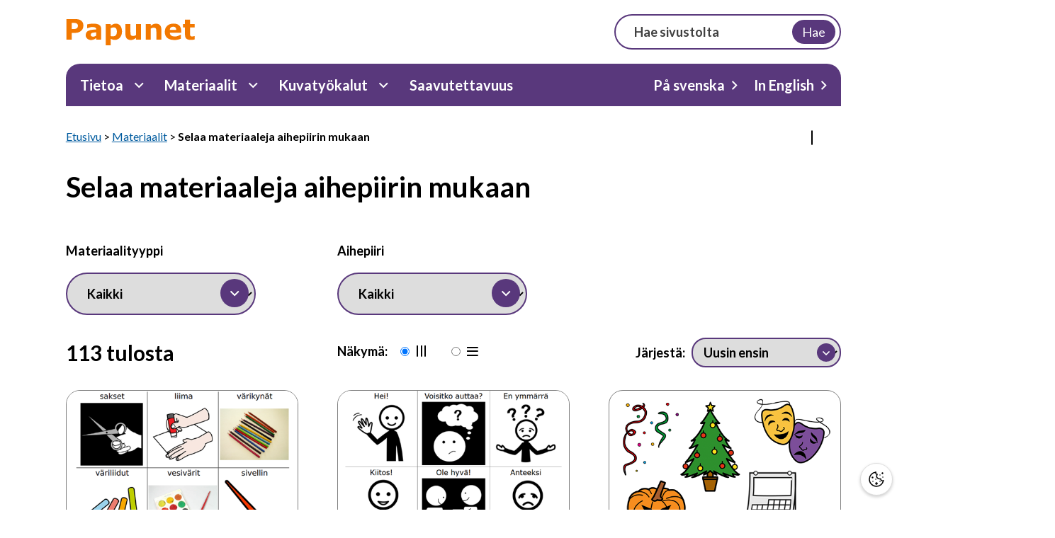

--- FILE ---
content_type: text/html; charset=UTF-8
request_url: https://papunet.net/materiaalit/selaa-materiaaleja-aihepiirin-mukaan/page/9/?v=default
body_size: 14915
content:
<!DOCTYPE html>
<html lang='fi' class="no-js">

  <head>
    <meta charset="UTF-8">
    <meta name="viewport" content="width=device-width, initial-scale=1">
    <link rel="profile" href="http://gmpg.org/xfn/11">

    
    <meta name='robots' content='index, follow, max-image-preview:large, max-snippet:-1, max-video-preview:-1' />

	<!-- This site is optimized with the Yoast SEO plugin v22.7 - https://yoast.com/wordpress/plugins/seo/ -->
	<title>Selaa materiaaleja aihepiirin mukaan - Papunet</title>
	<meta name="description" content="Sivulla on kootusti kaikki Papunetin materiaalit eri kommunikointikeinoilla. Voit selata materiaaleja myös aihepiiri kerrallaan." />
	<link rel="canonical" href="https://papunet.net/materiaalit/selaa-materiaaleja-aihepiirin-mukaan/" />
	<meta property="og:locale" content="fi_FI" />
	<meta property="og:type" content="article" />
	<meta property="og:title" content="Selaa materiaaleja aihepiirin mukaan - Papunet" />
	<meta property="og:description" content="Sivulla on kootusti kaikki Papunetin materiaalit eri kommunikointikeinoilla. Voit selata materiaaleja myös aihepiiri kerrallaan." />
	<meta property="og:url" content="https://papunet.net/materiaalit/selaa-materiaaleja-aihepiirin-mukaan/" />
	<meta property="og:site_name" content="Papunet" />
	<meta property="article:modified_time" content="2023-09-10T14:44:24+00:00" />
	<meta property="og:image" content="https://papunet.net/wp-content/uploads/2023/09/aihepiiritapat_valikkokuvaksi.png" />
	<meta property="og:image:width" content="796" />
	<meta property="og:image:height" content="392" />
	<meta property="og:image:type" content="image/png" />
	<meta name="twitter:card" content="summary_large_image" />
	<script type="application/ld+json" class="yoast-schema-graph">{"@context":"https://schema.org","@graph":[{"@type":"WebPage","@id":"https://papunet.net/materiaalit/selaa-materiaaleja-aihepiirin-mukaan/","url":"https://papunet.net/materiaalit/selaa-materiaaleja-aihepiirin-mukaan/","name":"Selaa materiaaleja aihepiirin mukaan - Papunet","isPartOf":{"@id":"https://papunet.net/#website"},"primaryImageOfPage":{"@id":"https://papunet.net/materiaalit/selaa-materiaaleja-aihepiirin-mukaan/#primaryimage"},"image":{"@id":"https://papunet.net/materiaalit/selaa-materiaaleja-aihepiirin-mukaan/#primaryimage"},"thumbnailUrl":"https://papunet.net/wp-content/uploads/2023/09/aihepiiritapat_valikkokuvaksi.png","datePublished":"2023-07-24T07:56:59+00:00","dateModified":"2023-09-10T14:44:24+00:00","description":"Sivulla on kootusti kaikki Papunetin materiaalit eri kommunikointikeinoilla. Voit selata materiaaleja myös aihepiiri kerrallaan.","breadcrumb":{"@id":"https://papunet.net/materiaalit/selaa-materiaaleja-aihepiirin-mukaan/#breadcrumb"},"inLanguage":"fi","potentialAction":[{"@type":"ReadAction","target":["https://papunet.net/materiaalit/selaa-materiaaleja-aihepiirin-mukaan/"]}]},{"@type":"ImageObject","inLanguage":"fi","@id":"https://papunet.net/materiaalit/selaa-materiaaleja-aihepiirin-mukaan/#primaryimage","url":"https://papunet.net/wp-content/uploads/2023/09/aihepiiritapat_valikkokuvaksi.png","contentUrl":"https://papunet.net/wp-content/uploads/2023/09/aihepiiritapat_valikkokuvaksi.png","width":796,"height":392},{"@type":"BreadcrumbList","@id":"https://papunet.net/materiaalit/selaa-materiaaleja-aihepiirin-mukaan/#breadcrumb","itemListElement":[{"@type":"ListItem","position":1,"name":"Etusivu","item":"https://papunet.net/"},{"@type":"ListItem","position":2,"name":"Materiaalit"}]},{"@type":"WebSite","@id":"https://papunet.net/#website","url":"https://papunet.net/","name":"Papunet","description":"Suomessa on kymmeniä tuhansia ihmisiä, joiden on vaikea tuottaa tai ymmärtää puhetta ja jotka kommunikoivat puhetta korvaavilla keinoilla. Papunet välittää tietoa ja materiaalia kommunikoinnissa ja ymmärtämisessä tukea tarvitseville ihmisille, heidän lähi-ihmisilleen ja ammattilaisille. Tavoitteemme on parantaa jokaisen ihmisen mahdollisuutta kommunikointiin, toimintaan ja osallistumiseen.","publisher":{"@id":"https://papunet.net/#organization"},"potentialAction":[{"@type":"SearchAction","target":{"@type":"EntryPoint","urlTemplate":"https://papunet.net/?s={search_term_string}"},"query-input":"required name=search_term_string"}],"inLanguage":"fi"},{"@type":"Organization","@id":"https://papunet.net/#organization","name":"Papunet","url":"https://papunet.net/","logo":{"@type":"ImageObject","inLanguage":"fi","@id":"https://papunet.net/#/schema/logo/image/","url":"https://papunet.net/wp-content/uploads/2020/12/papunet-logo.svg","contentUrl":"https://papunet.net/wp-content/uploads/2020/12/papunet-logo.svg","width":182,"height":38,"caption":"Papunet"},"image":{"@id":"https://papunet.net/#/schema/logo/image/"}}]}</script>
	<!-- / Yoast SEO plugin. -->


<link rel='dns-prefetch' href='//cdn1.readspeaker.com' />
<link rel="alternate" type="application/rss+xml" title="Papunet &raquo; syöte" href="https://papunet.net/feed/" />
<link rel="alternate" title="oEmbed (JSON)" type="application/json+oembed" href="https://papunet.net/wp-json/oembed/1.0/embed?url=https%3A%2F%2Fpapunet.net%2Fmateriaalit%2Fselaa-materiaaleja-aihepiirin-mukaan%2F" />
<link rel="alternate" title="oEmbed (XML)" type="text/xml+oembed" href="https://papunet.net/wp-json/oembed/1.0/embed?url=https%3A%2F%2Fpapunet.net%2Fmateriaalit%2Fselaa-materiaaleja-aihepiirin-mukaan%2F&#038;format=xml" />
<style id='wp-img-auto-sizes-contain-inline-css' type='text/css'>
img:is([sizes=auto i],[sizes^="auto," i]){contain-intrinsic-size:3000px 1500px}
/*# sourceURL=wp-img-auto-sizes-contain-inline-css */
</style>
<style id='wp-emoji-styles-inline-css' type='text/css'>

	img.wp-smiley, img.emoji {
		display: inline !important;
		border: none !important;
		box-shadow: none !important;
		height: 1em !important;
		width: 1em !important;
		margin: 0 0.07em !important;
		vertical-align: -0.1em !important;
		background: none !important;
		padding: 0 !important;
	}
/*# sourceURL=wp-emoji-styles-inline-css */
</style>
<style id='wp-block-library-inline-css' type='text/css'>
:root{--wp-block-synced-color:#7a00df;--wp-block-synced-color--rgb:122,0,223;--wp-bound-block-color:var(--wp-block-synced-color);--wp-editor-canvas-background:#ddd;--wp-admin-theme-color:#007cba;--wp-admin-theme-color--rgb:0,124,186;--wp-admin-theme-color-darker-10:#006ba1;--wp-admin-theme-color-darker-10--rgb:0,107,160.5;--wp-admin-theme-color-darker-20:#005a87;--wp-admin-theme-color-darker-20--rgb:0,90,135;--wp-admin-border-width-focus:2px}@media (min-resolution:192dpi){:root{--wp-admin-border-width-focus:1.5px}}.wp-element-button{cursor:pointer}:root .has-very-light-gray-background-color{background-color:#eee}:root .has-very-dark-gray-background-color{background-color:#313131}:root .has-very-light-gray-color{color:#eee}:root .has-very-dark-gray-color{color:#313131}:root .has-vivid-green-cyan-to-vivid-cyan-blue-gradient-background{background:linear-gradient(135deg,#00d084,#0693e3)}:root .has-purple-crush-gradient-background{background:linear-gradient(135deg,#34e2e4,#4721fb 50%,#ab1dfe)}:root .has-hazy-dawn-gradient-background{background:linear-gradient(135deg,#faaca8,#dad0ec)}:root .has-subdued-olive-gradient-background{background:linear-gradient(135deg,#fafae1,#67a671)}:root .has-atomic-cream-gradient-background{background:linear-gradient(135deg,#fdd79a,#004a59)}:root .has-nightshade-gradient-background{background:linear-gradient(135deg,#330968,#31cdcf)}:root .has-midnight-gradient-background{background:linear-gradient(135deg,#020381,#2874fc)}:root{--wp--preset--font-size--normal:16px;--wp--preset--font-size--huge:42px}.has-regular-font-size{font-size:1em}.has-larger-font-size{font-size:2.625em}.has-normal-font-size{font-size:var(--wp--preset--font-size--normal)}.has-huge-font-size{font-size:var(--wp--preset--font-size--huge)}.has-text-align-center{text-align:center}.has-text-align-left{text-align:left}.has-text-align-right{text-align:right}.has-fit-text{white-space:nowrap!important}#end-resizable-editor-section{display:none}.aligncenter{clear:both}.items-justified-left{justify-content:flex-start}.items-justified-center{justify-content:center}.items-justified-right{justify-content:flex-end}.items-justified-space-between{justify-content:space-between}.screen-reader-text{border:0;clip-path:inset(50%);height:1px;margin:-1px;overflow:hidden;padding:0;position:absolute;width:1px;word-wrap:normal!important}.screen-reader-text:focus{background-color:#ddd;clip-path:none;color:#444;display:block;font-size:1em;height:auto;left:5px;line-height:normal;padding:15px 23px 14px;text-decoration:none;top:5px;width:auto;z-index:100000}html :where(.has-border-color){border-style:solid}html :where([style*=border-top-color]){border-top-style:solid}html :where([style*=border-right-color]){border-right-style:solid}html :where([style*=border-bottom-color]){border-bottom-style:solid}html :where([style*=border-left-color]){border-left-style:solid}html :where([style*=border-width]){border-style:solid}html :where([style*=border-top-width]){border-top-style:solid}html :where([style*=border-right-width]){border-right-style:solid}html :where([style*=border-bottom-width]){border-bottom-style:solid}html :where([style*=border-left-width]){border-left-style:solid}html :where(img[class*=wp-image-]){height:auto;max-width:100%}:where(figure){margin:0 0 1em}html :where(.is-position-sticky){--wp-admin--admin-bar--position-offset:var(--wp-admin--admin-bar--height,0px)}@media screen and (max-width:600px){html :where(.is-position-sticky){--wp-admin--admin-bar--position-offset:0px}}

/*# sourceURL=wp-block-library-inline-css */
</style><style id='global-styles-inline-css' type='text/css'>
:root{--wp--preset--aspect-ratio--square: 1;--wp--preset--aspect-ratio--4-3: 4/3;--wp--preset--aspect-ratio--3-4: 3/4;--wp--preset--aspect-ratio--3-2: 3/2;--wp--preset--aspect-ratio--2-3: 2/3;--wp--preset--aspect-ratio--16-9: 16/9;--wp--preset--aspect-ratio--9-16: 9/16;--wp--preset--color--black: #000000;--wp--preset--color--cyan-bluish-gray: #abb8c3;--wp--preset--color--white: #ffffff;--wp--preset--color--pale-pink: #f78da7;--wp--preset--color--vivid-red: #cf2e2e;--wp--preset--color--luminous-vivid-orange: #ff6900;--wp--preset--color--luminous-vivid-amber: #fcb900;--wp--preset--color--light-green-cyan: #7bdcb5;--wp--preset--color--vivid-green-cyan: #00d084;--wp--preset--color--pale-cyan-blue: #8ed1fc;--wp--preset--color--vivid-cyan-blue: #0693e3;--wp--preset--color--vivid-purple: #9b51e0;--wp--preset--gradient--vivid-cyan-blue-to-vivid-purple: linear-gradient(135deg,rgb(6,147,227) 0%,rgb(155,81,224) 100%);--wp--preset--gradient--light-green-cyan-to-vivid-green-cyan: linear-gradient(135deg,rgb(122,220,180) 0%,rgb(0,208,130) 100%);--wp--preset--gradient--luminous-vivid-amber-to-luminous-vivid-orange: linear-gradient(135deg,rgb(252,185,0) 0%,rgb(255,105,0) 100%);--wp--preset--gradient--luminous-vivid-orange-to-vivid-red: linear-gradient(135deg,rgb(255,105,0) 0%,rgb(207,46,46) 100%);--wp--preset--gradient--very-light-gray-to-cyan-bluish-gray: linear-gradient(135deg,rgb(238,238,238) 0%,rgb(169,184,195) 100%);--wp--preset--gradient--cool-to-warm-spectrum: linear-gradient(135deg,rgb(74,234,220) 0%,rgb(151,120,209) 20%,rgb(207,42,186) 40%,rgb(238,44,130) 60%,rgb(251,105,98) 80%,rgb(254,248,76) 100%);--wp--preset--gradient--blush-light-purple: linear-gradient(135deg,rgb(255,206,236) 0%,rgb(152,150,240) 100%);--wp--preset--gradient--blush-bordeaux: linear-gradient(135deg,rgb(254,205,165) 0%,rgb(254,45,45) 50%,rgb(107,0,62) 100%);--wp--preset--gradient--luminous-dusk: linear-gradient(135deg,rgb(255,203,112) 0%,rgb(199,81,192) 50%,rgb(65,88,208) 100%);--wp--preset--gradient--pale-ocean: linear-gradient(135deg,rgb(255,245,203) 0%,rgb(182,227,212) 50%,rgb(51,167,181) 100%);--wp--preset--gradient--electric-grass: linear-gradient(135deg,rgb(202,248,128) 0%,rgb(113,206,126) 100%);--wp--preset--gradient--midnight: linear-gradient(135deg,rgb(2,3,129) 0%,rgb(40,116,252) 100%);--wp--preset--font-size--small: 13px;--wp--preset--font-size--medium: 20px;--wp--preset--font-size--large: 36px;--wp--preset--font-size--x-large: 42px;--wp--preset--spacing--20: 0.44rem;--wp--preset--spacing--30: 0.67rem;--wp--preset--spacing--40: 1rem;--wp--preset--spacing--50: 1.5rem;--wp--preset--spacing--60: 2.25rem;--wp--preset--spacing--70: 3.38rem;--wp--preset--spacing--80: 5.06rem;--wp--preset--shadow--natural: 6px 6px 9px rgba(0, 0, 0, 0.2);--wp--preset--shadow--deep: 12px 12px 50px rgba(0, 0, 0, 0.4);--wp--preset--shadow--sharp: 6px 6px 0px rgba(0, 0, 0, 0.2);--wp--preset--shadow--outlined: 6px 6px 0px -3px rgb(255, 255, 255), 6px 6px rgb(0, 0, 0);--wp--preset--shadow--crisp: 6px 6px 0px rgb(0, 0, 0);}:where(.is-layout-flex){gap: 0.5em;}:where(.is-layout-grid){gap: 0.5em;}body .is-layout-flex{display: flex;}.is-layout-flex{flex-wrap: wrap;align-items: center;}.is-layout-flex > :is(*, div){margin: 0;}body .is-layout-grid{display: grid;}.is-layout-grid > :is(*, div){margin: 0;}:where(.wp-block-columns.is-layout-flex){gap: 2em;}:where(.wp-block-columns.is-layout-grid){gap: 2em;}:where(.wp-block-post-template.is-layout-flex){gap: 1.25em;}:where(.wp-block-post-template.is-layout-grid){gap: 1.25em;}.has-black-color{color: var(--wp--preset--color--black) !important;}.has-cyan-bluish-gray-color{color: var(--wp--preset--color--cyan-bluish-gray) !important;}.has-white-color{color: var(--wp--preset--color--white) !important;}.has-pale-pink-color{color: var(--wp--preset--color--pale-pink) !important;}.has-vivid-red-color{color: var(--wp--preset--color--vivid-red) !important;}.has-luminous-vivid-orange-color{color: var(--wp--preset--color--luminous-vivid-orange) !important;}.has-luminous-vivid-amber-color{color: var(--wp--preset--color--luminous-vivid-amber) !important;}.has-light-green-cyan-color{color: var(--wp--preset--color--light-green-cyan) !important;}.has-vivid-green-cyan-color{color: var(--wp--preset--color--vivid-green-cyan) !important;}.has-pale-cyan-blue-color{color: var(--wp--preset--color--pale-cyan-blue) !important;}.has-vivid-cyan-blue-color{color: var(--wp--preset--color--vivid-cyan-blue) !important;}.has-vivid-purple-color{color: var(--wp--preset--color--vivid-purple) !important;}.has-black-background-color{background-color: var(--wp--preset--color--black) !important;}.has-cyan-bluish-gray-background-color{background-color: var(--wp--preset--color--cyan-bluish-gray) !important;}.has-white-background-color{background-color: var(--wp--preset--color--white) !important;}.has-pale-pink-background-color{background-color: var(--wp--preset--color--pale-pink) !important;}.has-vivid-red-background-color{background-color: var(--wp--preset--color--vivid-red) !important;}.has-luminous-vivid-orange-background-color{background-color: var(--wp--preset--color--luminous-vivid-orange) !important;}.has-luminous-vivid-amber-background-color{background-color: var(--wp--preset--color--luminous-vivid-amber) !important;}.has-light-green-cyan-background-color{background-color: var(--wp--preset--color--light-green-cyan) !important;}.has-vivid-green-cyan-background-color{background-color: var(--wp--preset--color--vivid-green-cyan) !important;}.has-pale-cyan-blue-background-color{background-color: var(--wp--preset--color--pale-cyan-blue) !important;}.has-vivid-cyan-blue-background-color{background-color: var(--wp--preset--color--vivid-cyan-blue) !important;}.has-vivid-purple-background-color{background-color: var(--wp--preset--color--vivid-purple) !important;}.has-black-border-color{border-color: var(--wp--preset--color--black) !important;}.has-cyan-bluish-gray-border-color{border-color: var(--wp--preset--color--cyan-bluish-gray) !important;}.has-white-border-color{border-color: var(--wp--preset--color--white) !important;}.has-pale-pink-border-color{border-color: var(--wp--preset--color--pale-pink) !important;}.has-vivid-red-border-color{border-color: var(--wp--preset--color--vivid-red) !important;}.has-luminous-vivid-orange-border-color{border-color: var(--wp--preset--color--luminous-vivid-orange) !important;}.has-luminous-vivid-amber-border-color{border-color: var(--wp--preset--color--luminous-vivid-amber) !important;}.has-light-green-cyan-border-color{border-color: var(--wp--preset--color--light-green-cyan) !important;}.has-vivid-green-cyan-border-color{border-color: var(--wp--preset--color--vivid-green-cyan) !important;}.has-pale-cyan-blue-border-color{border-color: var(--wp--preset--color--pale-cyan-blue) !important;}.has-vivid-cyan-blue-border-color{border-color: var(--wp--preset--color--vivid-cyan-blue) !important;}.has-vivid-purple-border-color{border-color: var(--wp--preset--color--vivid-purple) !important;}.has-vivid-cyan-blue-to-vivid-purple-gradient-background{background: var(--wp--preset--gradient--vivid-cyan-blue-to-vivid-purple) !important;}.has-light-green-cyan-to-vivid-green-cyan-gradient-background{background: var(--wp--preset--gradient--light-green-cyan-to-vivid-green-cyan) !important;}.has-luminous-vivid-amber-to-luminous-vivid-orange-gradient-background{background: var(--wp--preset--gradient--luminous-vivid-amber-to-luminous-vivid-orange) !important;}.has-luminous-vivid-orange-to-vivid-red-gradient-background{background: var(--wp--preset--gradient--luminous-vivid-orange-to-vivid-red) !important;}.has-very-light-gray-to-cyan-bluish-gray-gradient-background{background: var(--wp--preset--gradient--very-light-gray-to-cyan-bluish-gray) !important;}.has-cool-to-warm-spectrum-gradient-background{background: var(--wp--preset--gradient--cool-to-warm-spectrum) !important;}.has-blush-light-purple-gradient-background{background: var(--wp--preset--gradient--blush-light-purple) !important;}.has-blush-bordeaux-gradient-background{background: var(--wp--preset--gradient--blush-bordeaux) !important;}.has-luminous-dusk-gradient-background{background: var(--wp--preset--gradient--luminous-dusk) !important;}.has-pale-ocean-gradient-background{background: var(--wp--preset--gradient--pale-ocean) !important;}.has-electric-grass-gradient-background{background: var(--wp--preset--gradient--electric-grass) !important;}.has-midnight-gradient-background{background: var(--wp--preset--gradient--midnight) !important;}.has-small-font-size{font-size: var(--wp--preset--font-size--small) !important;}.has-medium-font-size{font-size: var(--wp--preset--font-size--medium) !important;}.has-large-font-size{font-size: var(--wp--preset--font-size--large) !important;}.has-x-large-font-size{font-size: var(--wp--preset--font-size--x-large) !important;}
/*# sourceURL=global-styles-inline-css */
</style>

<style id='classic-theme-styles-inline-css' type='text/css'>
/*! This file is auto-generated */
.wp-block-button__link{color:#fff;background-color:#32373c;border-radius:9999px;box-shadow:none;text-decoration:none;padding:calc(.667em + 2px) calc(1.333em + 2px);font-size:1.125em}.wp-block-file__button{background:#32373c;color:#fff;text-decoration:none}
/*# sourceURL=/wp-includes/css/classic-themes.min.css */
</style>
<link rel='stylesheet' id='screen-stylesheet-css' href='https://papunet.net/wp-content/themes/papunet/dist/stylesheets/screen.css?ver=1747746393' type='text/css' media='all' />
<link rel='stylesheet' id='print-stylesheet-css' href='https://papunet.net/wp-content/themes/papunet/dist/stylesheets/print.css?ver=1747746393' type='text/css' media='print' />
<link rel='stylesheet' id='cm-cookie-modal-css' href='https://papunet.net/wp-content/themes/papunet/dist/cookie-manager/cookie-modal.css?ver=2025-04-28-01' type='text/css' media='all' />
<link rel='stylesheet' id='cm-cookie-toggle-css' href='https://papunet.net/wp-content/themes/papunet/dist/cookie-manager/cookie-toggle.css?ver=2025-04-28-01' type='text/css' media='all' />
<script type="text/javascript" src="https://papunet.net/wp-includes/js/jquery/jquery.min.js?ver=3.7.1" id="jquery-core-js"></script>
<script type="text/javascript" src="https://papunet.net/wp-includes/js/jquery/jquery-migrate.min.js?ver=3.4.1" id="jquery-migrate-js"></script>
<script type="text/javascript" id="cm-site-variables-js-before">
/* <![CDATA[ */
var cm_language = 'fi';
var cm_site_url = 'https://papunet.net';
//# sourceURL=cm-site-variables-js-before
/* ]]> */
</script>
<script type="text/javascript" src="https://papunet.net/wp-content/themes/papunet/dist/cookie-manager/site-variables.js?ver=2025-04-28-01" id="cm-site-variables-js"></script>
<script type="text/javascript" src="https://papunet.net/wp-content/themes/papunet/dist/cookie-manager/functions.js?ver=2025-04-28-01" id="cm-functions-js"></script>
<script type="text/javascript" src="https://papunet.net/wp-content/themes/papunet/dist/cookie-manager/index.js?ver=2025-04-28-01" id="cm-index-js"></script>
<link rel="https://api.w.org/" href="https://papunet.net/wp-json/" /><link rel="alternate" title="JSON" type="application/json" href="https://papunet.net/wp-json/wp/v2/pages/42370" /><link rel="EditURI" type="application/rsd+xml" title="RSD" href="https://papunet.net/xmlrpc.php?rsd" />
<meta name="generator" content="WordPress 6.9" />
<link rel='shortlink' href='https://papunet.net/?p=42370' />
<script>(function(html){html.className = html.className.replace(/\bno-js\b/,'js')})(document.documentElement);</script>
<link rel="icon" href="https://papunet.net/wp-content/uploads/2023/04/favicon.ico" sizes="32x32" />
<link rel="icon" href="https://papunet.net/wp-content/uploads/2023/04/favicon.ico" sizes="192x192" />
<link rel="apple-touch-icon" href="https://papunet.net/wp-content/uploads/2023/04/favicon.ico" />
<meta name="msapplication-TileImage" content="https://papunet.net/wp-content/uploads/2023/04/favicon.ico" />
		<style type="text/css" id="wp-custom-css">
			/* Gulp cant handle -webkit-box-orient, so adding it manually */

.entry-title, .entry-content p {
	-webkit-box-orient: vertical;
}

body.page-id-51132 article div.tags {
	display: none;
}		</style>
		  </head>

  <body class="paged wp-singular page-template page-template-page-material-search page-template-page-material-search-php page page-id-42370 page-child parent-pageid-49 wp-custom-logo paged-9 page-paged-9 wp-theme-papunet">
    <div id="page" class="site">
      <div class="site-inner">
        <div class="site-top">
          <header id="masthead" class="rs_skip site-header" role="banner">
            <div class="site-header-top">
              <div class="container">
                <div class="header-wrap header-main-items-wrap">
                  <div class="site-branding">
                    <a href="https://papunet.net" class="custom-logo-link" rel="home" aria-current="page"><img width="182" height="38" src="https://papunet.net/wp-content/uploads/2020/12/papunet-logo.svg" class="custom-logo" alt="Papunet - Etusivu" decoding="async"></a>
                  </div>
                  <div class="site-search desktop">
                    <form role="search" method="get" class="search-form" action="https://papunet.net/">
	<label>
		<span class="screen-reader-text">Hae sivustolta</span>
		<input type="search" class="search-field" placeholder="Hae sivustolta" value="" name="s" />
	</label>
	<button aria-label="Hae" type="submit" class="search-submit">
		Hae	</button>
</form>
                  </div>
                  <div class="site-menu-toggle">
                    <button class="hamburger hamburger--boring" type="button" aria-haspopup aria-expanded="false" aria-label="Päävalikko">
                      <span class="hamburger-box">
                        <span class="hamburger-inner"></span>
                      </span>
                    </button>
                  </div>
                </div>
              </div>
            </div>
            <div class="site-header-bottom" id="site-header-bottom">
              <div class="container">
                <div class="header-wrap">
                  <div class="site-search mobile">
                    <form role="search" method="get" class="search-form" action="https://papunet.net/">
	<label>
		<span class="screen-reader-text">Hae sivustolta</span>
		<input type="search" class="search-field" placeholder="Hae sivustolta" value="" name="s" />
	</label>
	<button aria-label="Hae" type="submit" class="search-submit">
		Hae	</button>
</form>
                  </div>
                  <div id="site-header-menu" class="site-header-menu">
                    <nav id="site-navigation" class="main-navigation" role="navigation" aria-label="Päävalikko">
                      <div class="menu-paavalikko-container"><ul id="menu-paavalikko" class="primary-menu">
<li  class=" menu-item menu-item-type-post_type menu-item-object-page menu-item-has-children" id="34100"><span><a href="https://papunet.net/tietoa/" lang="fi">Tietoa</a><button class="menu-toggle-button" aria-expanded="false" aria-label="Tietoa Alavalikko"></button></span>

<div class="sub-menu-div"><ul class="sub-menu sub-menu-0">
<li  class=" menu-item menu-item-type-post_type menu-item-object-page"><a href="https://papunet.net/tietoa/" lang="fi">Tietoa</a></li>
<li  class=" menu-item menu-item-type-post_type menu-item-object-page"><a href="https://papunet.net/tietoa/kommunikointi-kuuluu-kaikille/" lang="fi">Kommunikointi kuuluu kaikille</a></li>
<li  class=" menu-item menu-item-type-post_type menu-item-object-page"><a href="https://papunet.net/tietoa/keinoja-vuorovaikutukseen/" lang="fi">Keinoja vuorovaikutukseen</a></li>
<li  class=" menu-item menu-item-type-post_type menu-item-object-page"><a href="https://papunet.net/tietoa/kommunikoinnin-apuvalineet/" lang="fi">Kommunikoinnin apuvälineet</a></li>
<li  class=" menu-item menu-item-type-post_type menu-item-object-page"><a href="https://papunet.net/tietoa/toimintamalleja-ja-menetelmia/" lang="fi">Toimintamalleja ja menetelmiä</a></li>
<li  class=" menu-item menu-item-type-post_type menu-item-object-page"><a href="https://papunet.net/tietoa/koulupolut-blogi/" lang="fi">Koulupolut-blogi</a></li>
<li  class=" menu-item menu-item-type-post_type menu-item-object-page"><a href="https://papunet.net/tietoa/opasvihkoset/" lang="fi">Opasvihkoset</a></li></ul>
</div></li>
<li  class=" menu-item menu-item-type-post_type menu-item-object-page current-page-ancestor menu-item-has-children" id="44606"><span><a href="https://papunet.net/materiaalit/" lang="fi">Materiaalit</a><button class="menu-toggle-button" aria-expanded="false" aria-label="Materiaalit Alavalikko"></button></span>

<div class="sub-menu-div"><ul class="sub-menu sub-menu-0">
<li  class=" menu-item menu-item-type-post_type menu-item-object-page current-page-ancestor"><a href="https://papunet.net/materiaalit/" lang="fi">Materiaalit</a></li>
<li  class=" menu-item menu-item-type-post_type menu-item-object-page"><a href="https://papunet.net/materiaalit/kuvamateriaalit/" lang="fi">Kuvamateriaalit</a></li>
<li  class=" menu-item menu-item-type-post_type menu-item-object-page"><a href="https://papunet.net/materiaalit/viittomamateriaalit/" lang="fi">Viittomamateriaalit</a></li>
<li  class=" menu-item menu-item-type-post_type menu-item-object-page"><a href="https://papunet.net/materiaalit/kirjaimet-ja-sanalistat/" lang="fi">Kirjaimet ja sanalistat</a></li>
<li  class=" menu-item menu-item-type-post_type menu-item-object-page"><a href="https://papunet.net/materiaalit/blissmateriaalit/" lang="fi">Blissmateriaalit</a></li>
<li  class=" menu-item menu-item-type-post_type menu-item-object-page"><a href="https://papunet.net/materiaalit/selkokieliset-verkkokirjat/" lang="fi">Selkokieliset verkkokirjat</a></li>
<li  class=" menu-item menu-item-type-post_type menu-item-object-page"><a href="https://papunet.net/materiaalit/pelit-ja-tehtavat/" lang="fi">Pelit ja tehtävät</a></li>
<li  class=" menu-item menu-item-type-post_type menu-item-object-page"><a href="https://papunet.net/materiaalit/virikemateriaalit/" lang="fi">Virikemateriaalit</a></li>
<li  class=" menu-item menu-item-type-post_type menu-item-object-page"><a href="https://papunet.net/materiaalit/aanipankki/" lang="fi">Äänipankki</a></li>
<li  class=" menu-item menu-item-type-custom menu-item-object-custom"><a href="https://papunet.net/materiaalit/selaa-materiaaleja-aihepiirin-mukaan/?v=default" lang="fi">Selaa materiaaleja aihepiirin mukaan</a></li></ul>
</div></li>
<li  class=" menu-item menu-item-type-post_type menu-item-object-page menu-item-has-children" id="44633"><span><a href="https://papunet.net/kuvatyokalut/" lang="fi">Kuvatyökalut</a><button class="menu-toggle-button" aria-expanded="false" aria-label="Kuvatyökalut Alavalikko"></button></span>

<div class="sub-menu-div"><ul class="sub-menu sub-menu-0">
<li  class=" menu-item menu-item-type-custom menu-item-object-custom"><a href="https://papunet.net/kuvatyokalut/" lang="fi">Tutustu kuvatyökaluihin</a></li>
<li  class=" menu-item menu-item-type-custom menu-item-object-custom"><a href="https://kuvapankki.papunet.net/" lang="fi">Kuvapankki</a></li>
<li  class=" menu-item menu-item-type-custom menu-item-object-custom"><a href="https://kuvatyokalu.papunet.net/" lang="fi">Kuvatyökalu</a></li>
<li  class=" menu-item menu-item-type-custom menu-item-object-custom"><a href="https://papuri.papunet.net/" lang="fi">Papuri-verkkokirjatyökalu</a></li></ul>
</div></li>
<li  class=" menu-item menu-item-type-post_type menu-item-object-page"><span><a href="https://papunet.net/tietoa-saavutettavuudesta/" lang="fi">Saavutettavuus</a></span></li>
<li  class=" menu-item menu-item-type-custom menu-item-object-custom"><span><a href="https://papunet.net/sv/" lang="sv">På svenska</a></span></li>
<li  class=" menu-item menu-item-type-post_type menu-item-object-page"><span><a href="https://papunet.net/papunet-in-english/" lang="en">In English</a></span></li></ul></div>                    </nav>
                  </div>
                </div>
              </div>
            </div>
          </header>
          <div class="nav-spacer"></div>
          <div id="content" class="site-content">
            <!-- <div class="container">
              <div class="red-notice" style="background-color: #ffbc7a; color: black; text-align: left; font-size: 16px; border-radius: 10px; margin: 10px auto; padding: 10px 12px;">
                                                            <p style="margin: 10px 0;">-</p>
                          </div>
            </div> -->
            <div class="rs_skip container breadcrumbs-wrap readspeaker-wrap">
              <div class="col col-xl-12" style="margin: auto; padding: 0;">
                <nav id="breadcrumbs"><span><a href='https://papunet.net/' lang='fi'>Etusivu</a> &gt; <a href='https://papunet.net/materiaalit/' lang='fi'>Materiaalit</a> &gt; <span class="breadcrumb_last" aria-current="page"><strong>Selaa materiaaleja aihepiirin mukaan</strong></span></span></nav>                                  <div id="readspeaker_button1" class="rs_skip rsbtn rs_preserve">
                    <a rel="nofollow" class="rsbtn_play" accesskey="L" title="Kuuntele ReadSpeakerillä" href="//app-eu.readspeaker.com/cgi-bin/rsent?customerid=7437&amp;lang=fi_fi&amp;readid=post-special&amp;url=https%3A%2F%2Fpapunet.net%2Fmateriaalit%2Fselaa-materiaaleja-aihepiirin-mukaan%2Fpage%2F9%2F%3Fv%3Ddefault">
                      <span class="rsbtn_left rsimg rspart">
                        <span class="rsbtn_text">
                          <span>Kuuntele</span>
                        </span>
                      </span>
                      <span class="rsbtn_right rsimg rsplay rspart"></span>
                    </a>
                  </div>
                              </div>
            </div>
            
<section id="primary" class="content-area">
    <main id="main" class="site-main container" role="main">
        <header id="post-special" class="page-header">
            <h1 class="page-title">Selaa materiaaleja aihepiirin mukaan</h1>
        </header>
        <div class="entry-content">
                    </div>
        <div class="search-tools">
        <div class="row filters-row">
            <div class="col-9 col-sm-7 col-md-4 filter-item post-type-filter" style="display:none;">
                <div class="filter-wrap">
                    <label for="content_type">Mitä etsit?</label>
                                        <div class="select-wrap">
                        <select id="content_type" name="content_types">
                            <option value="">Kaikki</option>
                                                                <option value="240" >Blogi</option>
                                                                <option value="243" >Kuvatyökalu</option>
                                                                <option value="238" >Materiaalit</option>
                                                                <option value="300" >Peli</option>
                                                                <option value="237" >Tietoa</option>
                                                                <option value="396" >Verkkokirja</option>
                                                                <option value="239" >Video</option>
                                                    </select>
                    </div>
                </div>
            </div>
            <!-- Sisältötyyppi kohtaiset filtterit alkaa -->
            <!-- Materiaalit alkaa -->
                        <div class="col-9 col-sm-7 col-md-4 filter-item">
                <div class="filter-wrap">
                    <label for="topic">Materiaalityyppi</label>
                                        <div class="select-wrap">
                        <select id="material_type" name="material_types">
                            <option value="">Kaikki</option>
                                                            <option value="65" >Blissmateriaali</option>
                                                            <option value="187" >Kommunikointikansio</option>
                                                            <option value="188" >Kommunikointitaulu</option>
                                                            <option value="40" >Kuvamateriaali</option>
                                                            <option value="393" >Sanastoa eri kielillä</option>
                                                            <option value="349" >Selkokielinen materiaali</option>
                                                            <option value="416" >Tehty kuvatyökalulla</option>
                                                            <option value="190" >Tehtävät ja harjoitukset</option>
                                                            <option value="189" >Toimintaohje</option>
                                                            <option value="47" >Viittomamateriaali</option>
                                                            <option value="400" >Virikemateriaali</option>
                                                    </select>
                    </div>
                </div>
            </div>
            <!-- Materiaalit päättyy -->
            <!-- Tietoteemat alkaa -->
                                    <div class="col-9 col-sm-7 col-md-4 hidden">
                <div class="filter-wrap">
                    <label for="topic">Teema</label>
                                        <div class="select-wrap">
                        <select id="category" name="category">
                            <option value="">Kaikki</option>
                                                            <option value="aistit-kanava-vuorovaikutukseen" >Aistit - kanava vuorovaikutukseen</option>
                                                            <option value="huomioivan-yhdessaolon-toimintamalli-hyp" >Huomioivan yhdessäolon toimintamalli HYP</option>
                                                            <option value="keinoja-vuorovaikutukseen" >Keinoja vuorovaikutukseen</option>
                                                            <option value="kommunikoinnin-apuvalineet" >Kommunikoinnin apuvälineet</option>
                                                            <option value="kommunikointi-apuvalineella" >Kommunikointi apuvälineellä</option>
                                                            <option value="kommunikointi-kuuluu-kaikille" >Kommunikointi kuuluu kaikille</option>
                                                            <option value="kommunikointikeinot" >Kommunikointikeinot</option>
                                                            <option value="kommunikointiohjelmat" >Kommunikointiohjelmat</option>
                                                            <option value="kommunikointipassi" >Kommunikointipassi</option>
                                                            <option value="kommunikointitaulut-ja-kansiot" >Kommunikointitaulut ja kansiot</option>
                                                            <option value="koulupolut-blogi" >Koulupolut-blogi</option>
                                                            <option value="kuntoutuksessa-tarvitaan-yhteistyota" >Kuntoutuksessa tarvitaan yhteistyötä</option>
                                                            <option value="kuvat-ja-esineet-kommunikoinnissa" >Kuvat ja esineet kommunikoinnissa</option>
                                                            <option value="olemuskielinen-vuorovaikutus" >Olemuskielinen vuorovaikutus</option>
                                                            <option value="palvelut-ja-tuki" >Palvelut ja tuki</option>
                                                            <option value="toimintamalleja-ja-menetelmia" >Toimintamalleja ja menetelmiä</option>
                                                            <option value="tukiviittomat-kommunikoinnissa" >Tukiviittomat kommunikoinnissa</option>
                                                            <option value="voimauttavan-vuorovaikutuksen-toimintamalli" >Voimauttavan vuorovaikutuksen toimintamalli</option>
                                                            <option value="vuorovaikutuksen-tukeminen" >Vuorovaikutuksen tukeminen</option>
                                                    </select>
                    </div>
                </div>
            </div>
            <!-- Tietoteemat päättyy -->
            <!-- Peliluokat alkaa -->
                                    <div class="col-9 col-sm-7 col-md-4 hidden">
                <div class="filter-wrap">
                    <label for="topic">Peliluokka</label>
                                        <div class="select-wrap">
                        <select id="game_type" name="game_types">
                            <option value="">Kaikki</option>
                                                    </select>
                    </div>
                </div>
            </div>
            <!-- Peliluokat päättyy -->
            <!-- Sisältötyyppi kohtaiset filtterit päättyy -->
                        <div class="col-9 col-sm-7 col-md-4 filter-item theme-filter ">
                <div class="filter-wrap">
                    <label for="theme">Aihepiiri</label>
                                        <div class="select-wrap">
                        <select id="theme" name="id_themes">
                            <option value="">Kaikki</option>
                                                            <option value="261" >Aika ja tapahtumat</option>
                                                            <option value="306" >Aistit ja tunteet</option>
                                                            <option value="206" >Ihminen ja ihmissuhteet</option>
                                                            <option value="182" >Keskustelutilanteet</option>
                                                            <option value="256" >Koti ja päivittäiset toiminnat</option>
                                                            <option value="253" >Luonto ja maantiede</option>
                                                            <option value="258" >Terveys ja turvallisuus</option>
                                                            <option value="208" >Työ, koulu ja päivätoiminta</option>
                                                            <option value="255" >Vapaa-aika ja harrastukset</option>
                                                            <option value="257" >Yhteiskunta ja asiointi</option>
                                                    </select>
                    </div>
                </div>
            </div>
        </div>
    </div>
    <div class="results-count-share-order">
                            <div class="row results-count-share-row">
                    <div class="col-9 col-sm-7 col-md-4 results-count">
                        <div class="posts-count h2">113 tulosta</div>
                    </div>
                    <div class="col-9 col-sm-7 col-md-4 results-view-format">
                                                <form id="view-format-form" method="post">
                            <input type="hidden" name="s" value="">
                            <label for="v_default">Näkymä:</label>
                            <span>
                                <label for="v" id="v_default" aria-label="Oletusnäkymä">
                                    <input type="radio" name="v" value="default" onclick="setViewFormat(this.value)" checked="checked">
                                </label>
                            </span>
                            <span>
                                <label for="v" id="v_row" aria-label="Rivinäkymä">
                                    <input type="radio" name="v" value="row" onclick="setViewFormat(this.value)" >
                                </label>
                            </span>
                        </form>
                    </div>
                    <div class="col-9 col-sm-7 col-md-4 results-order">
                        <div class="order-wrap">
                            <label for="order-by">Järjestä:</label>
                            <div class="select-wrap">
                                <select id="order-by" name="order-by">
                                                                    <option value="date" >
                                    Uusin ensin                                </option>
                                <option value="alphabetical" >
                                    Aakkosjärjestys                                </option>
                                </select>
                            </div>
                        </div>
                    </div>
            </div>
<script>
    function setViewFormat(viewFormat) {
        const currentUrl = window.location.href;
        const urlParams = new URLSearchParams(window.location.search);
        const view = urlParams.get('v');
        if (!view) {
            const newUrl = currentUrl + '&v=' + viewFormat;
            document.location.href = newUrl;
        } else {
            const stringToRemove = '&v=' + view;
            const newUrl = currentUrl.replace(stringToRemove, '') + '&v=' + viewFormat;
            document.location.href = newUrl;
        }
    }
</script>
                    <div class="row results-row list-items">
                 <!-- Oletusnäkymä hakutuloksille -->
                    											                        <div class="col-12 col-sm-6 col-lg-4 row-content list-item">
											                             <a href="https://papunet.net/materiaali/kuvasanastoa-lapsille/" rel="bookmark">  <!-- Oletusnäkymä hakutuloksille -->
        <article id="post-12788" class="post-12788 material type-material status-publish has-post-thumbnail hentry content_types-materiaalit id_themes-keskustelutilanteet material_types-kommunikointikansio material_types-kuvamateriaali material_types-sanastoa-eri-kielilla material_types-tehty-kuvatyokalulla">
          <div class="item-top">
            <h3 class="sr-only">Kuvasanastoa lapsille</h3>
                          <div class="entry-thumbnail">
                <div class="thumb">
                  <!--
                  <img src="https://papunet.net/wp-content/uploads/2021/11/kuvasanasto_maahanmuuttajalapsille.png" alt="Ruudukossa näkyy askartelu- ja piirustustarvikkeita joko mustavalkoisena, väripiirroksena tai valokuvina: sakset, liima, värikynät ja -liidut, vesivärit ja sivellin." width="100%" height="auto" />
                  -->
                  <img src="https://papunet.net/wp-content/uploads/2021/11/kuvasanasto_maahanmuuttajalapsille.png" alt="Ruudukossa näkyy askartelu- ja piirustustarvikkeita joko mustavalkoisena, väripiirroksena tai valokuvina: sakset, liima, värikynät ja -liidut, vesivärit ja sivellin.">
                                  </div>
                              </div>
                        <div class="entry-meta">
              <div class="tags">
                <ul class="tags-list">
                                      <li class="tag-item">
                      <span class="tag-button">Kommunikointikansio</span>
                    </li>
                                  </ul>
              </div>
            </div>
            <header class="entry-header" aria-hidden="true">
              <h3 class="entry-title">Kuvasanastoa lapsille</h3>
            </header>
            <div class="entry-content">
              <p>Kuvasanastossa on suomen kielen perussanastoa, joka on kuvitettu selkeällä piirroskuvituksella. Sanasto soveltuu esimerkiksi kielen alkeiden opiskeluun ja kommunikointiin tilanteissa, joissa yhteistä kieltä ei vielä ole.</p>
            </div>
          </div>
          <div class="item-bottom">
            <div class="entry-footer">
              <span class="circle-arrow-button">Avaa materiaali</span>
            </div>
          </div>
        </article>
          </a>
											                        </div>
											                    											                        <div class="col-12 col-sm-6 col-lg-4 row-content list-item">
											                             <a href="https://papunet.net/materiaali/kuvasanastoa-aikuisille/" rel="bookmark">  <!-- Oletusnäkymä hakutuloksille -->
        <article id="post-12776" class="post-12776 material type-material status-publish has-post-thumbnail hentry content_types-materiaalit id_themes-keskustelutilanteet material_types-kommunikointikansio material_types-kuvamateriaali material_types-sanastoa-eri-kielilla material_types-tehty-kuvatyokalulla">
          <div class="item-top">
            <h3 class="sr-only">Kuvasanastoa aikuisille</h3>
                          <div class="entry-thumbnail">
                <div class="thumb">
                  <!--
                  <img src="https://papunet.net/wp-content/uploads/2021/11/kuvasanasto_aikuisille_maahanmuuttajille.png" alt="Ruudukossa on mustavalkoisia piirroshahmoja eri ilmein ja käsimerkein sanomassa esim. kiitos, anteeksi, en ymmärrä." width="100%" height="auto" />
                  -->
                  <img src="https://papunet.net/wp-content/uploads/2021/11/kuvasanasto_aikuisille_maahanmuuttajille.png" alt="Ruudukossa on mustavalkoisia piirroshahmoja eri ilmein ja käsimerkein sanomassa esim. kiitos, anteeksi, en ymmärrä.">
                                  </div>
                              </div>
                        <div class="entry-meta">
              <div class="tags">
                <ul class="tags-list">
                                      <li class="tag-item">
                      <span class="tag-button">Kommunikointikansio</span>
                    </li>
                                  </ul>
              </div>
            </div>
            <header class="entry-header" aria-hidden="true">
              <h3 class="entry-title">Kuvasanastoa aikuisille</h3>
            </header>
            <div class="entry-content">
              <p>Kuvasanastossa on suomen kielen perussanastoa, joka on kuvitettu selkeällä piirroskuvituksella. Sanasto soveltuu esimerkiksi kielen alkeiden opiskeluun ja kommunikointiin tilanteissa, joissa yhteistä kieltä ei vielä ole.</p>
            </div>
          </div>
          <div class="item-bottom">
            <div class="entry-footer">
              <span class="circle-arrow-button">Avaa materiaali</span>
            </div>
          </div>
        </article>
          </a>
											                        </div>
											                    											                        <div class="col-12 col-sm-6 col-lg-4 row-content list-item">
											                             <a href="https://papunet.net/materiaali/juhlapaivat-ja-tapahtumat/" rel="bookmark">  <!-- Oletusnäkymä hakutuloksille -->
        <article id="post-12679" class="post-12679 material type-material status-publish has-post-thumbnail hentry content_types-materiaalit id_themes-aika-ja-tapahtumat material_types-kommunikointitaulu material_types-kuvamateriaali material_types-toimintaohje">
          <div class="item-top">
            <h3 class="sr-only">Juhlapäivät ja tapahtumat</h3>
                          <div class="entry-thumbnail">
                <div class="thumb">
                  <!--
                  <img src="https://papunet.net/wp-content/uploads/2025/01/juhlapaivat_ja_tapahtumat.png" alt="" width="100%" height="auto" />
                  -->
                  <img src="https://papunet.net/wp-content/uploads/2025/01/juhlapaivat_ja_tapahtumat.png" alt="">
                                  </div>
                              </div>
                        <div class="entry-meta">
              <div class="tags">
                <ul class="tags-list">
                                      <li class="tag-item">
                      <span class="tag-button">Kuvamateriaali</span>
                    </li>
                                  </ul>
              </div>
            </div>
            <header class="entry-header" aria-hidden="true">
              <h3 class="entry-title">Juhlapäivät ja tapahtumat</h3>
            </header>
            <div class="entry-content">
              <p>Sivulla on tulostettavaa kuvamateriaalia vuoden merkkitapahtumiin.</p>
            </div>
          </div>
          <div class="item-bottom">
            <div class="entry-footer">
              <span class="circle-arrow-button">Avaa materiaali</span>
            </div>
          </div>
        </article>
          </a>
											                        </div>
											                    											                        <div class="col-12 col-sm-6 col-lg-4 row-content list-item">
											                             <a href="https://papunet.net/materiaali/kommunikointikansiot-tableteille/" rel="bookmark">  <!-- Oletusnäkymä hakutuloksille -->
        <article id="post-12672" class="post-12672 material type-material status-publish has-post-thumbnail hentry content_types-materiaalit id_themes-keskustelutilanteet material_types-kommunikointikansio material_types-kuvamateriaali">
          <div class="item-top">
            <h3 class="sr-only">Kommunikointikansiot tableteille</h3>
                          <div class="entry-thumbnail">
                <div class="thumb">
                  <!--
                  <img src="https://papunet.net/wp-content/uploads/2021/11/kansiot_tableteilla.png" alt="Piirrettyjä ihmisiä ruudukossa tekemässä eri asioita, kuten juoda, pukea ja nukkua, tekstit piirrosten yläpuolella." width="100%" height="auto" />
                  -->
                  <img src="https://papunet.net/wp-content/uploads/2021/11/kansiot_tableteilla.png" alt="Piirrettyjä ihmisiä ruudukossa tekemässä eri asioita, kuten juoda, pukea ja nukkua, tekstit piirrosten yläpuolella.">
                                  </div>
                              </div>
                        <div class="entry-meta">
              <div class="tags">
                <ul class="tags-list">
                                      <li class="tag-item">
                      <span class="tag-button">Kommunikointikansio</span>
                    </li>
                                  </ul>
              </div>
            </div>
            <header class="entry-header" aria-hidden="true">
              <h3 class="entry-title">Kommunikointikansiot tableteille</h3>
            </header>
            <div class="entry-content">
              <p>Tälle sivulle on koottu tableteilla selattavia kommunikointikansioita.</p>
            </div>
          </div>
          <div class="item-bottom">
            <div class="entry-footer">
              <span class="circle-arrow-button">Avaa materiaali</span>
            </div>
          </div>
        </article>
          </a>
											                        </div>
											                    											                        <div class="col-12 col-sm-6 col-lg-4 row-content list-item">
											                             <a href="https://papunet.net/materiaali/kommunikointikansiot/" rel="bookmark">  <!-- Oletusnäkymä hakutuloksille -->
        <article id="post-12655" class="post-12655 material type-material status-publish has-post-thumbnail hentry content_types-materiaalit id_themes-keskustelutilanteet material_types-kommunikointikansio material_types-kuvamateriaali">
          <div class="item-top">
            <h3 class="sr-only">Kommunikointikansiot</h3>
                          <div class="entry-thumbnail">
                <div class="thumb">
                  <!--
                  <img src="https://papunet.net/wp-content/uploads/2021/06/asioimiskansio3_2021_kuva.png" alt="" width="100%" height="auto" />
                  -->
                  <img src="https://papunet.net/wp-content/uploads/2021/06/asioimiskansio3_2021_kuva.png" alt="">
                                  </div>
                              </div>
                        <div class="entry-meta">
              <div class="tags">
                <ul class="tags-list">
                                      <li class="tag-item">
                      <span class="tag-button">Kommunikointikansio</span>
                    </li>
                                  </ul>
              </div>
            </div>
            <header class="entry-header" aria-hidden="true">
              <h3 class="entry-title">Kommunikointikansiot</h3>
            </header>
            <div class="entry-content">
              <p>Sivuille on koottu Papunetin kommunikointikansiot.</p>
            </div>
          </div>
          <div class="item-bottom">
            <div class="entry-footer">
              <span class="circle-arrow-button">Avaa materiaali</span>
            </div>
          </div>
        </article>
          </a>
											                        </div>
											                    											                        <div class="col-12 col-sm-6 col-lg-4 row-content list-item">
											                             <a href="https://papunet.net/materiaali/kommunikointitauluja-musiikkitapahtumiin/" rel="bookmark">  <!-- Oletusnäkymä hakutuloksille -->
        <article id="post-12609" class="post-12609 material type-material status-publish has-post-thumbnail hentry content_types-materiaalit id_themes-vapaa-aika-ja-harrastukset material_types-kommunikointitaulu material_types-kuvamateriaali">
          <div class="item-top">
            <h3 class="sr-only">Kommunikointitauluja musiikkitapahtumiin</h3>
                          <div class="entry-thumbnail">
                <div class="thumb">
                  <!--
                  <img src="https://papunet.net/wp-content/uploads/2021/11/vapaa_aika_kommunikointitauluja_musiikkitapahtumiin.png" alt="Vasemmalla kaksi harmaapohjaista kehystä, joissa on kysymyssanoja piirroksin ja symbolein: kuka ja missä. Oikealla on kaksi punertavapohjaista kehystä, joissa on tekemistä osoittavia piirroksia: laulaa ja soittaa." width="100%" height="auto" />
                  -->
                  <img src="https://papunet.net/wp-content/uploads/2021/11/vapaa_aika_kommunikointitauluja_musiikkitapahtumiin.png" alt="Vasemmalla kaksi harmaapohjaista kehystä, joissa on kysymyssanoja piirroksin ja symbolein: kuka ja missä. Oikealla on kaksi punertavapohjaista kehystä, joissa on tekemistä osoittavia piirroksia: laulaa ja soittaa.">
                                  </div>
                              </div>
                        <div class="entry-meta">
              <div class="tags">
                <ul class="tags-list">
                                      <li class="tag-item">
                      <span class="tag-button">Kommunikointitaulu</span>
                    </li>
                                  </ul>
              </div>
            </div>
            <header class="entry-header" aria-hidden="true">
              <h3 class="entry-title">Kommunikointitauluja musiikkitapahtumiin</h3>
            </header>
            <div class="entry-content">
              <p>Kuvallisten kommunikointitaulujen avulla suunnittelet festarikäyntiä tai musiikkitapahtumaa ja kommunikoit niistä. Sivulta löydät myös selkokielisen esitteen Helsingin Musiikkitalosta.</p>
            </div>
          </div>
          <div class="item-bottom">
            <div class="entry-footer">
              <span class="circle-arrow-button">Avaa materiaali</span>
            </div>
          </div>
        </article>
          </a>
											                        </div>
											                    											                        <div class="col-12 col-sm-6 col-lg-4 row-content list-item">
											                             <a href="https://papunet.net/materiaali/kuvamateriaalia-harrastuksiin/" rel="bookmark">  <!-- Oletusnäkymä hakutuloksille -->
        <article id="post-12524" class="post-12524 material type-material status-publish has-post-thumbnail hentry content_types-materiaalit id_themes-vapaa-aika-ja-harrastukset material_types-kommunikointitaulu material_types-kuvamateriaali material_types-toimintaohje">
          <div class="item-top">
            <h3 class="sr-only">Kuvamateriaalia harrastuksiin</h3>
                          <div class="entry-thumbnail">
                <div class="thumb">
                  <!--
                  <img src="https://papunet.net/wp-content/uploads/2021/11/vapaa_aika_ja_harrastukset_koontikuva.png" alt="Väripiirroksessa oikealla kaksi lasta reppuineen kävelee aikuisen perässä koristeellisen rakennuksen edessä, oikealla piirroshahmo lukee kirjaa." width="100%" height="auto" />
                  -->
                  <img src="https://papunet.net/wp-content/uploads/2021/11/vapaa_aika_ja_harrastukset_koontikuva.png" alt="Väripiirroksessa oikealla kaksi lasta reppuineen kävelee aikuisen perässä koristeellisen rakennuksen edessä, oikealla piirroshahmo lukee kirjaa.">
                                  </div>
                              </div>
                        <div class="entry-meta">
              <div class="tags">
                <ul class="tags-list">
                                      <li class="tag-item">
                      <span class="tag-button">Kommunikointitaulu</span>
                    </li>
                                  </ul>
              </div>
            </div>
            <header class="entry-header" aria-hidden="true">
              <h3 class="entry-title">Kuvamateriaalia harrastuksiin</h3>
            </header>
            <div class="entry-content">
              <p>Sivulla on tulostettavia kommunikointitauluja ja kuvallisia ohjeita vapaa-aikaan ja harrastuksiin. Materiaalien teemoina ovat muun muassa pelit ja leikit, uimahallissa käyminen, hevosharrastukset ja tietoteknisten laitteiden käyttö.</p>
            </div>
          </div>
          <div class="item-bottom">
            <div class="entry-footer">
              <span class="circle-arrow-button">Avaa materiaali</span>
            </div>
          </div>
        </article>
          </a>
											                        </div>
											                    											                        <div class="col-12 col-sm-6 col-lg-4 row-content list-item">
											                             <a href="https://papunet.net/materiaali/omannakoinen-elama/" rel="bookmark">  <!-- Oletusnäkymä hakutuloksille -->
        <article id="post-12518" class="post-12518 material type-material status-publish has-post-thumbnail hentry content_types-materiaalit id_themes-aika-ja-tapahtumat id_themes-ihminen-ja-ihmissuhteet id_themes-koti-ja-paivittaiset-toiminnat id_themes-tyo-koulu-ja-paivatoiminta id_themes-vapaa-aika-ja-harrastukset material_types-kuvamateriaali material_types-tehtavat-ja-harjoitukset">
          <div class="item-top">
            <h3 class="sr-only">Omannäköinen elämä</h3>
                          <div class="entry-thumbnail">
                <div class="thumb">
                  <!--
                  <img src="https://papunet.net/wp-content/uploads/2021/11/oman_elaman_suunnittelu.png" alt="Vasemmalla valokuva vaaleanpunaisesta sohvasta, jonka yläpuolelle on piirretty ajatuskupla. Oikealla on valokuvia itseä kiinnostavista asioista, kuten opiskelu, metsä, hevonen." width="100%" height="auto" />
                  -->
                  <img src="https://papunet.net/wp-content/uploads/2021/11/oman_elaman_suunnittelu.png" alt="Vasemmalla valokuva vaaleanpunaisesta sohvasta, jonka yläpuolelle on piirretty ajatuskupla. Oikealla on valokuvia itseä kiinnostavista asioista, kuten opiskelu, metsä, hevonen.">
                                  </div>
                              </div>
                        <div class="entry-meta">
              <div class="tags">
                <ul class="tags-list">
                                      <li class="tag-item">
                      <span class="tag-button">Tehtävät ja harjoitukset</span>
                    </li>
                                  </ul>
              </div>
            </div>
            <header class="entry-header" aria-hidden="true">
              <h3 class="entry-title">Omannäköinen elämä</h3>
            </header>
            <div class="entry-content">
              <p>Omannäköinen elämä syntyy valinnoista ja päätöksistä elämän eri vaiheissa. Ihminen on itse oman elämänsä paras asiantuntija, mutta aina valintojen tekeminen ei ole helppoa. Valintojen tekemistä voi harjoitella ja omia haaveita voi oppia tunnistamaan kuvien avulla.</p>
            </div>
          </div>
          <div class="item-bottom">
            <div class="entry-footer">
              <span class="circle-arrow-button">Avaa materiaali</span>
            </div>
          </div>
        </article>
          </a>
											                        </div>
											                    											                        <div class="col-12 col-sm-6 col-lg-4 row-content list-item">
											                             <a href="https://papunet.net/materiaali/terveys-ja-sairastuminen/" rel="bookmark">  <!-- Oletusnäkymä hakutuloksille -->
        <article id="post-11810" class="post-11810 material type-material status-publish has-post-thumbnail hentry content_types-materiaalit id_themes-keskustelutilanteet id_themes-terveys-ja-turvallisuus material_types-kommunikointitaulu material_types-kuvamateriaali">
          <div class="item-top">
            <h3 class="sr-only">Terveys ja sairastuminen</h3>
                          <div class="entry-thumbnail">
                <div class="thumb">
                  <!--
                  <img src="https://papunet.net/wp-content/uploads/2021/11/terveys_ja_sairastuminen_koontisivu.png" alt="Vasemmalla on mustavalkoinen piirros seisovasta hoitajasta ja istuvasta potilaasta, oikealla on värillinen pään kuva kovasti hikoilevasta surullisesta henkilöstä, vieressä on lääkkeitä." width="100%" height="auto" />
                  -->
                  <img src="https://papunet.net/wp-content/uploads/2021/11/terveys_ja_sairastuminen_koontisivu.png" alt="Vasemmalla on mustavalkoinen piirros seisovasta hoitajasta ja istuvasta potilaasta, oikealla on värillinen pään kuva kovasti hikoilevasta surullisesta henkilöstä, vieressä on lääkkeitä.">
                                  </div>
                              </div>
                        <div class="entry-meta">
              <div class="tags">
                <ul class="tags-list">
                                      <li class="tag-item">
                      <span class="tag-button">Kuvamateriaali</span>
                    </li>
                                  </ul>
              </div>
            </div>
            <header class="entry-header" aria-hidden="true">
              <h3 class="entry-title">Terveys ja sairastuminen</h3>
            </header>
            <div class="entry-content">
              <p>Tälle sivulle on koottu kuvallisia materiaaleja terveydenhuollon kommunikointitilanteisiin sekä hoito- ja hoivatahdon ilmaisuun.</p>
            </div>
          </div>
          <div class="item-bottom">
            <div class="entry-footer">
              <span class="circle-arrow-button">Avaa materiaali</span>
            </div>
          </div>
        </article>
          </a>
											                        </div>
											                                                </div>
        
	<nav class="navigation pagination" aria-label="Artikkelien sivutus">
		<h2 class="screen-reader-text">Artikkelien sivutus</h2>
		<div class="nav-links"><a class="prev page-numbers" href="https://papunet.net/materiaalit/selaa-materiaaleja-aihepiirin-mukaan/page/8/?v=default"><span>Edelliset</span></a>
<a class="page-numbers" href="https://papunet.net/materiaalit/selaa-materiaaleja-aihepiirin-mukaan/?v=default"><span class="meta-nav screen-reader-text">Sivu </span>1</a>
<span class="page-numbers dots">&hellip;</span>
<a class="page-numbers" href="https://papunet.net/materiaalit/selaa-materiaaleja-aihepiirin-mukaan/page/8/?v=default"><span class="meta-nav screen-reader-text">Sivu </span>8</a>
<span aria-current="page" class="page-numbers current"><span class="meta-nav screen-reader-text">Sivu </span>9</span>
<a class="page-numbers" href="https://papunet.net/materiaalit/selaa-materiaaleja-aihepiirin-mukaan/page/10/?v=default"><span class="meta-nav screen-reader-text">Sivu </span>10</a>
<span class="page-numbers dots">&hellip;</span>
<a class="page-numbers" href="https://papunet.net/materiaalit/selaa-materiaaleja-aihepiirin-mukaan/page/13/?v=default"><span class="meta-nav screen-reader-text">Sivu </span>13</a>
<a class="next page-numbers" href="https://papunet.net/materiaalit/selaa-materiaaleja-aihepiirin-mukaan/page/10/?v=default"><span>Seuraavat</span></a></div>
	</nav>    </main>
</section>

</div><!-- .site-content -->
</div>
<div class="rs_skip site-bottom">
    <footer class="site-footer" role="contentinfo" lang="fi">
    <div class="container-xl site-footer-main">
              <div class="site-footer-mid container">
          <div class="footer-wrap">
                          <div class="footer-left-col">
                <div class="entry-content">
                  <h1><strong>Papunet</strong></h1>
<ul>
<li><a href="https://papunet.net/tietoa/">Tietoa</a></li>
<li><a href="https://papunet.net/materiaalit/">Materiaalit</a></li>
<li><a href="https://papunet.net/kuvatyokalut/">Kuvatyökalut</a></li>
<li><a href="https://papunet.net/tietoa-saavutettavuudesta/">Saavutettavuus</a></li>
<li><a href="https://papunet.net/sv/">På Svenska</a></li>
<li><a href="https://papunet.net/papunet-in-english/">In English</a></li>
</ul>
                </div>
              </div>
                            <div class="footer-mid-col">
                <div class="entry-content">
                  <ul>
<li><a href="https://papunet.net/pelisivut/">Pelisivut</a></li>
<li><a href="https://selkosanomat.fi/kuva/">Selkosanomat kuvilla</a></li>
<li><a href="https://kohdataan.fi/">Kohdataan-some</a></li>
</ul>
                </div>
              </div>
                            <div class="footer-right-col">
                <div class="entry-content">
                  <ul>
<li><a href="https://papunet.net/mika-on-papunet/">Mikä on Papunet?</a></li>
<li><a href="https://papunet.net/yhteystiedot/">Yhteystiedot</a></li>
<li><a href="https://papunet.net/anna-palautetta/">Anna palautetta</a></li>
<li><a href="https://papunet.net/uutiskirje/">Uutiskirje</a></li>
<li><a href="https://papunet.net/kayttoehdot-ja-selosteet/">Käyttöehdot ja selosteet</a></li>
</ul>
                </div>
              </div>
                      </div>
        </div>
                <div class="site-footer-bottom container">
          <div class="footer-wrap">
            <h1 aria-hidden="true" style="display:none;">Papunet sosiaalisessa mediassa</h1>
            <div class="footer-social-media-links">
              <ul class="social-media-list">
                                      <li class="social-media-item">
                        <a href="https://www.facebook.com/papunet/" target="_blank"><i class="fab fa-facebook-f"></i><span>Papunet Facebookissa</span></a>
                      </li>
                                            <li class="social-media-item">
                        <a href="https://www.instagram.com/papunetti/" target="_blank"><i class="fab fa-instagram"></i><span>Papunet Instagramissa</span></a>
                      </li>
                                            <li class="social-media-item">
                        <a href="https://twitter.com/papunet/" target="_blank"><i class="fab">
                            <svg version="1.1" id="svg5" aria-hidden="true" role="img" xmlns:svg="http://www.w3.org/2000/svg" xmlns="http://www.w3.org/2000/svg" xmlns:xlink="http://www.w3.org/1999/xlink" x="0px" y="0px" viewBox="0 0 1668.56 1221.19" style="enable-background:new 0 0 1668.56 1221.19;" xml:space="preserve"><g id="layer1" transform="translate(52.390088,-25.058597)"><path id="path1009" d="M283.94,167.31l386.39,516.64L281.5,1104h87.51l340.42-367.76L984.48,1104h297.8L874.15,558.3l361.92-390.99h-87.51l-313.51,338.7l-253.31-338.7H283.94z M412.63,231.77h136.81l604.13,807.76h-136.81L412.63,231.77z"/></g></svg>
                          </i><span>Papunet X:ssä</span></a>
                      </li>
                                          <li class="social-media-item">
                        <a href="https://www.youtube.com/user/paputuubi" target="_blank"><i class="fab fa-youtube"></i><span>Paputuubi YouTubessa</span></a>
                      </li>
                                    </ul>
            </div>
          </div>
        </div>
          </div>
    <div class="site-footer-secondary">
      <div>
        <div class="copyright">
          <span>© Papunet <span id="current-year"></span></span>
        </div>
        <div class="logot">
          <a class="kvl" title="Linkki Kehitysvammaliiton verkkosivuille" href="https://kehitysvammaliitto.fi" target="_blank" rel="noopener noreferrer" data-ss1485160064="1" data-orig-font-size="13.5px"></a>
          <a class="lahjoita" href="https://www.kehitysvammaliitto.fi/liitto/tue-toimintaamme/" target="_blank" rel="noopener noreferrer">Tue toimintaamme</a>
        </div>
      </div>
    </div>
  </footer>
</div>
</div>
</div>
<script type="speculationrules">
{"prefetch":[{"source":"document","where":{"and":[{"href_matches":"/*"},{"not":{"href_matches":["/wp-*.php","/wp-admin/*","/wp-content/uploads/*","/wp-content/*","/wp-content/plugins/*","/wp-content/themes/papunet/dist/*","/*\\?(.+)"]}},{"not":{"selector_matches":"a[rel~=\"nofollow\"]"}},{"not":{"selector_matches":".no-prefetch, .no-prefetch a"}}]},"eagerness":"conservative"}]}
</script>
<script type="text/javascript" src="https://papunet.net/wp-content/themes/papunet/dist/js/app.js?ver=1747746393" id="intodigital-script-js"></script>
<script type="text/javascript" id="intodigital-script-js-after">
/* <![CDATA[ */
  const ajaxurl = "https://papunet.net/wp-admin/admin-ajax.php";
  const resturl = "https://papunet.net/wp-json/";
  const aria_open_menu = "Avaa päävalikko";
  const aria_close_menu = "Sulje päävalikko";
  const aria_open_submenu = "Avaa alavalikko";
  const aria_close_submenu = "Sulje alavalikko";
  
//# sourceURL=intodigital-script-js-after
/* ]]> */
</script>
<script type="text/javascript" src="//cdn1.readspeaker.com/script/7437/webReader/webReader.js?pids=wr&amp;ver=1747746393" id="readspeaker-script-js"></script>
<script type="text/javascript" src="https://papunet.net/wp-content/themes/papunet/dist/js/feedback-form.js?ver=1747746393" id="feedback-script-js"></script>
<script id="wp-emoji-settings" type="application/json">
{"baseUrl":"https://s.w.org/images/core/emoji/17.0.2/72x72/","ext":".png","svgUrl":"https://s.w.org/images/core/emoji/17.0.2/svg/","svgExt":".svg","source":{"concatemoji":"https://papunet.net/wp-includes/js/wp-emoji-release.min.js?ver=6.9"}}
</script>
<script type="module">
/* <![CDATA[ */
/*! This file is auto-generated */
const a=JSON.parse(document.getElementById("wp-emoji-settings").textContent),o=(window._wpemojiSettings=a,"wpEmojiSettingsSupports"),s=["flag","emoji"];function i(e){try{var t={supportTests:e,timestamp:(new Date).valueOf()};sessionStorage.setItem(o,JSON.stringify(t))}catch(e){}}function c(e,t,n){e.clearRect(0,0,e.canvas.width,e.canvas.height),e.fillText(t,0,0);t=new Uint32Array(e.getImageData(0,0,e.canvas.width,e.canvas.height).data);e.clearRect(0,0,e.canvas.width,e.canvas.height),e.fillText(n,0,0);const a=new Uint32Array(e.getImageData(0,0,e.canvas.width,e.canvas.height).data);return t.every((e,t)=>e===a[t])}function p(e,t){e.clearRect(0,0,e.canvas.width,e.canvas.height),e.fillText(t,0,0);var n=e.getImageData(16,16,1,1);for(let e=0;e<n.data.length;e++)if(0!==n.data[e])return!1;return!0}function u(e,t,n,a){switch(t){case"flag":return n(e,"\ud83c\udff3\ufe0f\u200d\u26a7\ufe0f","\ud83c\udff3\ufe0f\u200b\u26a7\ufe0f")?!1:!n(e,"\ud83c\udde8\ud83c\uddf6","\ud83c\udde8\u200b\ud83c\uddf6")&&!n(e,"\ud83c\udff4\udb40\udc67\udb40\udc62\udb40\udc65\udb40\udc6e\udb40\udc67\udb40\udc7f","\ud83c\udff4\u200b\udb40\udc67\u200b\udb40\udc62\u200b\udb40\udc65\u200b\udb40\udc6e\u200b\udb40\udc67\u200b\udb40\udc7f");case"emoji":return!a(e,"\ud83e\u1fac8")}return!1}function f(e,t,n,a){let r;const o=(r="undefined"!=typeof WorkerGlobalScope&&self instanceof WorkerGlobalScope?new OffscreenCanvas(300,150):document.createElement("canvas")).getContext("2d",{willReadFrequently:!0}),s=(o.textBaseline="top",o.font="600 32px Arial",{});return e.forEach(e=>{s[e]=t(o,e,n,a)}),s}function r(e){var t=document.createElement("script");t.src=e,t.defer=!0,document.head.appendChild(t)}a.supports={everything:!0,everythingExceptFlag:!0},new Promise(t=>{let n=function(){try{var e=JSON.parse(sessionStorage.getItem(o));if("object"==typeof e&&"number"==typeof e.timestamp&&(new Date).valueOf()<e.timestamp+604800&&"object"==typeof e.supportTests)return e.supportTests}catch(e){}return null}();if(!n){if("undefined"!=typeof Worker&&"undefined"!=typeof OffscreenCanvas&&"undefined"!=typeof URL&&URL.createObjectURL&&"undefined"!=typeof Blob)try{var e="postMessage("+f.toString()+"("+[JSON.stringify(s),u.toString(),c.toString(),p.toString()].join(",")+"));",a=new Blob([e],{type:"text/javascript"});const r=new Worker(URL.createObjectURL(a),{name:"wpTestEmojiSupports"});return void(r.onmessage=e=>{i(n=e.data),r.terminate(),t(n)})}catch(e){}i(n=f(s,u,c,p))}t(n)}).then(e=>{for(const n in e)a.supports[n]=e[n],a.supports.everything=a.supports.everything&&a.supports[n],"flag"!==n&&(a.supports.everythingExceptFlag=a.supports.everythingExceptFlag&&a.supports[n]);var t;a.supports.everythingExceptFlag=a.supports.everythingExceptFlag&&!a.supports.flag,a.supports.everything||((t=a.source||{}).concatemoji?r(t.concatemoji):t.wpemoji&&t.twemoji&&(r(t.twemoji),r(t.wpemoji)))});
//# sourceURL=https://papunet.net/wp-includes/js/wp-emoji-loader.min.js
/* ]]> */
</script>

    <script>
        if (jQuery.fn.tooltip) {
            jQuery('.id-share-copylink').tooltip({ trigger: navigator.userAgent.match(/ipad|ipod|iphone/i) ? 'manual' : 'hover manual' });
        }
        function id_copy_link () {
            var input = this.querySelector('input'),
                msg = {
                    success: "",
                    failure: "",
                },
                msgkey = 'failure';

            if (navigator.userAgent.match(/ipad|ipod|iphone/i)) {
                input.contentEditable=true;
                input.readOnly=false;
                var range=document.createRange();
                range.selectNodeContents(input);
                var selection=window.getSelection();
                selection.removeAllRanges();
                selection.addRange(range);
                input.setSelectionRange(0, 999999);
                input.contentEditable=false;
                input.readOnly=true;
            } else {
                input.select();
            };

            try{
                if (document.execCommand('copy')) {
                    msgkey = 'success';
                }
                input.blur();
            } catch(ex) {};

            if (jQuery.fn.tooltip) {
                jQuery(this).attr('title', msg[msgkey]).tooltip('fixTitle').tooltip('show');
            } else {
                alert(msg[msgkey]);
            }
        }
    </script>
<script>
  document.getElementById("current-year").innerText = new Date().getFullYear();
// Lista poikkeusluokista (linkin parent element)
  const allowedParentClasses = ['lift-item', 'list-item', 'link-item', 'social-media-item'];
  const externalLinks = document.querySelectorAll('a[href^="http"]:not([href^="' + window.location.origin + '"])');
  externalLinks.forEach(link => {
    let parent = link.parentElement;
    while (parent) {
      if (allowedParentClasses.some(className => parent.classList.contains(className))) {
        return;
      }
      parent = parent.parentElement;
    }
    if (!link.classList.length) {
      link.classList.add('external-link');
    }
  });
</script>
</body>
</html>



--- FILE ---
content_type: text/css
request_url: https://papunet.net/wp-content/themes/papunet/dist/cookie-manager/cookie-modal.css?ver=2025-04-28-01
body_size: 1375
content:
@charset "utf-8";

/* Modal container */

div#cookie-modal-container {
  display: none;
  box-sizing: border-box;
}

/* Overlay */

.cookie-modal-overlay {
  position: fixed;
  top: 0;
  left: 0;
  z-index: 9999;
  display: block;
  width: 100%;
  height: 100%;
  background-color: rgba(0, 0, 0, 0.6);
}

/* Modal component */

.cookie-modal_component {
  position: fixed;
  top: 50%;
  left: 50%;
  z-index: 10000;
  display: block;
  width: 100%;
  max-width: 760px;
  max-height: 90dvh;
  overflow-y: auto;
  font-family: Arial, sans-serif;
  font-size: 16px;
  background: #fff;
  border-radius: 8px;
  transform: translate(-50%, -50%);
  box-shadow: 0 4px 24px rgba(0, 0, 0, 0.15);
}

.cookie-modal_component * {
  font-family: Arial, sans-serif !important;
}

/* Content styles */

.cookie-edit-wrap {
  margin: 1rem 0;
}

.cookie-modal_content-wrap {
  padding: 2.5rem;
}

.cookie-modal_content-wrap p {
  text-wrap: pretty;
}

.cookie-modal_title {
  margin-top: 0;
  margin-bottom: 1.5rem;
  font-size: 1.75rem;
  font-weight: 600;
  line-height: 1.2;
  color: #2b2b2b;
}

.cookie-modal_description {
  margin-bottom: 1rem;
  font-size: 1rem;
  line-height: 1.35;
  color: #333;
}

.cookie-modal_link,
.cookie-edit_link {
  display: inline-flex;
  font-size: 1rem;
  color: #06c;
  text-decoration: underline;
  transition: color 0.2s ease;
  align-items: center;
}

.cookie-modal_link:hover,
.cookie-modal_link:focus,
.cookie-edit_link:hover,
.cookie-edit_link:focus {
  color: #049;
}

.cookie-modal_link svg,
.cookie-edit_link svg {
  margin-left: 0.4rem;
}

/* Form styles */

.cookie-modal_form {
  display: flex;
  border-radius: 6px;
  flex-direction: column;
}

.cookie-modal_checkbox-wrap {
  display: flex;
  height: auto;
  padding: 1rem 1.25rem 0.25rem 1.25rem;
  overflow: hidden;
  background: #f8f8f8;
  border-radius: 0.6rem;
  transition: height 0.5s ease;
  flex-direction: column;
  gap: 0.75rem;
}

.help-wrap {
  display: flex;
  width: 100%;
  align-items: center;
  justify-content: space-between;
}

.help-toggle {
  display: inline-block;
  padding: 0.5rem;
  margin-left: 1.5rem;
  cursor: pointer;
}

.collapsible-help {
  height: 0;
  overflow: hidden;
  transition: height 0.5s ease;
}

.collapsible-help p {
  line-height: 1.35;
}

.collapsible-help p:first-of-type {
  margin-top: 0;
}

.cookie-modal_option,
.cookie-modal_option label {
  font-size: 1rem;
  cursor: pointer;
}

.cookie-help-text {
  margin: 0.5rem 0;
}

.cookie-modal_option:first-of-type {
  border-top-right-radius: 6px;
  border-top-left-radius: 6px;
}

.cookie-modal_option:hover,
.cookie-modal_option:focus {
  background: #f0f0f0;
}

.cookie-modal_option.is-not-allowed {
  cursor: not-allowed;
}

.cookie-modal_option input[type='checkbox'] {
  display: inline-block;
  width: 20px;
  height: 20px;
  margin-right: 10px;
  vertical-align: bottom;
  background: #f8f8f8;
  border: 2px solid #ccc;
  border-radius: 4px;
}

.cookie-modal_option input[type='checkbox']:checked {
  background: #007aff;
}

.cookie-modal_option span:focus,
.cookie-modal_option input[type='checkbox']:focus + span {
  outline: none;
}

.cookie-modal_option span {
  font-weight: 600;
  color: #2b2b2b;
  vertical-align: bottom;
}

.cookie-modal_option p {
  margin: 1rem 0 0;
  font-weight: 400;
  line-height: 1.35;
  color: #000;
}

/* Button styles */

.cookie-modal_button-wrap {
  display: flex;
  padding: 1rem 0 0 0;
  justify-content: space-between;
  gap: 1rem;
}

.cookie-modal_button {
  padding: 0.875rem 1.5rem;
  font-size: 1rem;
  font-weight: 500;
  color: #fff;
  text-align: center;
  text-decoration: none;
  cursor: pointer;
  background-color: #000;
  border-radius: 0.6rem;
  transition: all 0.2s ease;
  flex: 1;
}

.cookie-modal_button:hover {
  color: #fff;
  background-color: #333;
}

/* Accessibility */

.screenreader-only {
  position: absolute;
  width: 1px;
  height: 1px;
  padding: 0;
  margin: -1px;
  overflow: hidden;
  clip: rect(0, 0, 0, 0);
  border: 0;
}

/* Focus styles for accessibility */

.cookie-modal_link:focus,
.cookie-edit_link:focus,
.cookie-modal_button:focus,
.cookie-modal_closebutton:focus,
input[type='checkbox']:focus + span {
  outline: 3px solid #007aff;
  outline-offset: 2px;
}

/* Responsive styles */

@media (max-width: 768px) {
  .cookie-modal_component {
    width: 90dvw;
    max-width: none;
    margin: auto;
    overflow-x: hidden;
  }

  .cookie-modal_content-wrap {
    padding: 1.25rem;
  }

  .cookie-modal_button-wrap {
    padding-top: 1.25rem;
    flex-direction: column;
  }

  .cookie-modal_button {
    width: auto;
  }

  .help-toggle {
    margin-left: 0;
  }
}


--- FILE ---
content_type: image/svg+xml
request_url: https://papunet.net/wp-content/uploads/2020/12/papunet-logo.svg
body_size: 9514
content:
<?xml version="1.0" encoding="UTF-8"?> <svg xmlns="http://www.w3.org/2000/svg" xmlns:xlink="http://www.w3.org/1999/xlink" width="182px" height="38px" viewBox="0 0 182 38" version="1.1"><title>Papunet logo</title><g id="Symbols" stroke="none" stroke-width="1" fill="none" fill-rule="evenodd"><g id="Header/2-Topbar-with-text" transform="translate(-43.000000, -32.000000)" fill="#F27800" fill-rule="nonzero"><path d="M51.2030147,61.8990313 L51.2030147,52.4592628 L55.8660523,52.4592628 C57.9862061,52.4592628 59.7584205,52.1673112 61.1826956,51.583408 C62.6069707,50.9995048 63.8979232,50.1366256 65.0555532,48.9947704 C65.9010133,48.1513547 66.5513672,47.1100606 67.006615,45.8708883 C67.4618627,44.6317159 67.6894866,43.3633484 67.6894866,42.0657857 C67.6894866,40.3919298 67.3805685,38.9581231 66.7627323,37.7643654 C66.144896,36.5706077 65.2506594,35.5909479 64.0800223,34.8253859 C63.1044915,34.1895802 61.9826309,33.7127259 60.7144408,33.394823 C59.4462506,33.0769202 57.888653,32.9179688 56.0416479,32.9179688 L56.0416479,32.9179688 L43.7109375,32.9179688 L43.7109375,61.8990313 L51.2030147,61.8990313 Z M53.3491826,47.0094995 L51.2030147,47.0094995 L51.2030147,38.3288052 L52.4907154,38.3288052 C53.7263879,38.3288052 54.7149259,38.3450247 55.4563293,38.3774638 C56.1977328,38.4099028 56.9586469,38.5818299 57.7390716,38.8932449 C58.3243901,39.1268062 58.8381697,39.5387824 59.2804104,40.1291734 C59.7226511,40.7195644 59.9437714,41.4234922 59.9437714,42.2409567 C59.9437714,43.0713968 59.836463,43.7753245 59.6218462,44.3527399 C59.4072294,44.9301553 59.0592901,45.426473 58.5780282,45.8416931 C58.0187238,46.3088157 57.3260969,46.6202307 56.5001474,46.7759382 C55.6741979,46.9316458 54.6238763,47.0094995 53.3491826,47.0094995 L53.3491826,47.0094995 Z M78.3032626,62.4829346 C79.1877439,62.4829346 80.0006863,62.4083247 80.7420898,62.259105 C81.4834933,62.1098853 82.1988826,61.8795679 82.8882578,61.5681529 C83.3825267,61.3345916 83.9093134,61.0166887 84.4686178,60.6144443 C85.0279222,60.2121999 85.496177,59.8683457 85.8733823,59.582882 L85.8733823,59.582882 L85.8733823,61.8990313 L92.8386728,61.8990313 L92.8386728,47.028963 C92.8386728,44.4078863 91.9509397,42.4842497 90.1754734,41.2580529 C88.4000072,40.0318562 85.5156876,39.4187578 81.5225145,39.4187578 C79.8446014,39.4187578 78.1699401,39.551758 76.4985305,39.8177583 C74.8271209,40.0837587 73.6207144,40.3140761 72.8793109,40.5087105 L72.8793109,40.5087105 L72.8793109,45.7833028 L73.5231613,45.7833028 C74.0954727,45.5627171 75.0384859,45.2480582 76.3522008,44.8393259 C77.6659158,44.4305937 78.9015882,44.2262276 80.0592182,44.2262276 C81.9842658,44.2262276 83.4410586,44.4565449 84.4295965,44.9171797 C85.4181345,45.3778144 85.9124035,46.2114985 85.9124035,47.4182318 L85.9124035,47.4182318 L85.9124035,47.5350124 C83.844278,47.6517931 81.8476915,47.8334518 79.9226439,48.0799887 C77.9975963,48.3265256 76.3847185,48.7417457 75.0840107,49.3256489 C73.7702958,49.9095521 72.7557437,50.7075532 72.0403543,51.7196521 C71.324965,52.731751 70.9672704,54.0358015 70.9672704,55.6318036 C70.9672704,57.6300501 71.6696526,59.2714669 73.0744171,60.556054 C74.4791815,61.840641 76.2221301,62.4829346 78.3032626,62.4829346 Z M81.8346844,57.7533186 C80.9502031,57.7533186 80.2998491,57.6916843 79.8836226,57.5684159 C79.4673961,57.4451474 79.1097015,57.2537569 78.8105387,56.9942444 C78.4983688,56.7347319 78.3032626,56.4622437 78.2252201,56.1767799 C78.1471777,55.8913161 78.1081564,55.5215107 78.1081564,55.0673638 C78.1081564,54.3796556 78.2935073,53.8249475 78.664209,53.4032397 C79.0349108,52.9815318 79.5714528,52.660385 80.273835,52.4397994 C80.8461464,52.2581406 81.685103,52.0991892 82.7907047,51.9629451 C83.8963063,51.826701 84.9238655,51.7196521 85.8733823,51.6417983 L85.8733823,51.6417983 L85.8733823,56.1962433 C85.327085,56.6633659 84.6929899,57.0396591 83.971097,57.3251229 C83.2492042,57.6105867 82.5370666,57.7533186 81.8346844,57.7533186 Z M106.32051,69.9179688 L106.32051,60.8090787 C107.231005,61.2891769 108.12199,61.6622262 108.993464,61.9282265 C109.864938,62.1942269 110.925015,62.327227 112.173695,62.327227 C113.526431,62.327227 114.794621,62.0677145 115.978265,61.5486894 C117.161909,61.0296643 118.221986,60.2641024 119.158496,59.2520035 C120.055984,58.2918071 120.781129,57.0720982 121.33393,55.5928767 C121.886731,54.1136552 122.163131,52.4722384 122.163131,50.6686263 C122.163131,47.1781827 121.405469,44.4338376 119.890144,42.4355911 C118.37482,40.4373445 116.251414,39.4382212 113.519927,39.4382212 C112.050128,39.4382212 110.752672,39.7042216 109.627559,40.2362223 C108.502447,40.768223 107.400097,41.462419 106.32051,42.3188104 L106.32051,42.3188104 L106.32051,40.0415879 L99.2966872,40.0415879 L99.2966872,69.9179688 L106.32051,69.9179688 Z M109.403187,57.3251229 C108.882904,57.3251229 108.356117,57.2991716 107.822827,57.2472691 C107.289537,57.1953666 106.788764,57.078586 106.32051,56.8969272 L106.32051,56.8969272 L106.32051,45.9000834 C106.957856,45.5237902 107.627721,45.2350825 108.330103,45.0339603 C109.032485,44.8328381 109.715357,44.732277 110.378718,44.732277 C111.952575,44.732277 113.103701,45.2123752 113.832097,46.1725716 C114.560494,47.132768 114.924692,48.6768676 114.924692,50.8048704 C114.924692,52.9847757 114.469444,54.6164608 113.558949,55.6999256 C112.648453,56.7833905 111.263199,57.3251229 109.403187,57.3251229 Z M134.610905,62.502398 C136.106719,62.502398 137.39442,62.2461294 138.474007,61.7335921 C139.553595,61.2210548 140.743743,60.4717124 142.04445,59.4855648 L142.04445,59.4855648 L142.04445,61.8990313 L149.068273,61.8990313 L149.068273,40.0415879 L142.04445,40.0415879 L142.04445,55.5344864 C141.368082,55.9626821 140.6657,56.2870727 139.937304,56.5076584 C139.208907,56.728244 138.545546,56.8385369 137.947221,56.8385369 C137.049732,56.8385369 136.350602,56.728244 135.849829,56.5076584 C135.349057,56.2870727 134.975103,55.9367308 134.727969,55.4566326 C134.467827,54.9765344 134.301987,54.3699239 134.230448,53.6368009 C134.158909,52.903678 134.12314,51.9856524 134.12314,50.8827241 L134.12314,50.8827241 L134.12314,40.0415879 L127.060296,40.0415879 L127.060296,54.2693628 C127.060296,56.9812688 127.713902,59.0314178 129.021113,60.4198099 C130.328325,61.808202 132.191589,62.502398 134.610905,62.502398 Z M162.725705,61.8990313 L162.725705,46.4061329 C163.493123,45.9519859 164.20526,45.6211074 164.862118,45.4134974 C165.518975,45.2058874 166.166077,45.1020824 166.803424,45.1020824 C167.700913,45.1020824 168.400043,45.2123752 168.900816,45.4329609 C169.401588,45.6535465 169.782045,46.0038884 170.042187,46.4839866 C170.263307,46.8992067 170.419392,47.5447441 170.510442,48.4205989 C170.601491,49.2964538 170.647016,50.1755525 170.647016,51.0578951 L170.647016,51.0578951 L170.647016,61.8990313 L177.70986,61.8990313 L177.70986,47.6712565 C177.70986,44.9333992 177.043247,42.8767624 175.710021,41.5013459 C174.376796,40.1259295 172.526539,39.4382212 170.159251,39.4382212 C168.754486,39.4382212 167.476541,39.6977338 166.325414,40.2167589 C165.174288,40.7357839 163.974385,41.4818825 162.725705,42.4550545 L162.725705,42.4550545 L162.725705,40.0415879 L155.701883,40.0415879 L155.701883,61.8990313 L162.725705,61.8990313 Z M196.186414,62.4829346 C197.890342,62.4829346 199.444688,62.3402027 200.849452,62.0547389 C202.254217,61.7692751 203.750031,61.3086403 205.336894,60.6728346 L205.336894,60.6728346 L205.336894,55.0479004 L204.556469,55.0479004 C203.750031,55.6577548 202.650932,56.2286824 201.259175,56.7606831 C199.867418,57.2926838 198.430136,57.5586842 196.947329,57.5586842 C194.606054,57.5586842 192.83384,57.1045372 191.630685,56.1962433 C190.427531,55.2879495 189.773925,53.9774111 189.669868,52.2646284 L189.669868,52.2646284 L205.746617,52.2646284 L205.746617,49.8122349 C205.746617,46.4385719 204.849129,43.8531783 203.054152,42.056054 C201.259175,40.2589296 198.579717,39.3603675 195.015777,39.3603675 C191.152675,39.3603675 188.112271,40.4146372 185.894564,42.5231765 C183.676857,44.6317159 182.568003,47.4895977 182.568003,51.096822 C182.568003,54.7429731 183.73864,57.5521963 186.079915,59.5244916 C188.421189,61.4967869 191.790022,62.4829346 196.186414,62.4829346 Z M198.761816,48.1578425 L189.650358,48.1578425 C189.754414,46.6137429 190.24218,45.4913512 191.113654,44.7906673 C191.985128,44.0899835 193.097233,43.7396416 194.44997,43.7396416 C195.906762,43.7396416 196.979846,44.1094469 197.669221,44.8490577 C198.358597,45.5886684 198.722795,46.6915967 198.761816,48.1578425 L198.761816,48.1578425 Z M219.208943,62.327227 C220.431609,62.327227 221.465671,62.2720806 222.311132,62.1617878 C223.156592,62.051495 223.956527,61.8990313 224.710938,61.7043969 L224.710938,61.7043969 L224.710938,56.8969272 L224.125619,56.8969272 C223.891492,57.0266835 223.478517,57.1694154 222.886695,57.3251229 C222.294873,57.4808304 221.816863,57.5586842 221.452664,57.5586842 C220.568183,57.5586842 219.895067,57.425684 219.433315,57.1596836 C218.971564,56.8936833 218.649639,56.5336096 218.46754,56.0794627 C218.272434,55.6253158 218.168377,55.1127785 218.15537,54.5418509 C218.142363,53.9709233 218.135859,53.3026786 218.135859,52.5371166 L218.135859,44.7906673 L224.710938,44.7906673 L224.710938,40.0415879 L218.135859,40.0415879 L218.135859,33.7938236 L211.112037,33.7938236 L211.112037,40.0415879 L208.224466,40.0415879 L208.224466,44.7906673 L211.112037,44.7906673 L211.112037,55.0089735 C211.112037,57.6819526 211.77865,59.5699063 213.111875,60.6728346 C214.445101,61.7757629 216.477457,62.327227 219.208943,62.327227 Z" id="Papunet-logo"></path></g></g></svg> 

--- FILE ---
content_type: application/javascript
request_url: https://papunet.net/wp-content/themes/papunet/dist/cookie-manager/site-variables.js?ver=2025-04-28-01
body_size: 879
content:
// Use date as version number for caching purposes
const versionNum = '2025-04-28-01';

// Dynamically derive the base URL and remove "cookie-manager" folder
const currentScriptBase = document.currentScript.src;
const urlObject = new URL(currentScriptBase);

// Full script path and directory
const baseURL = urlObject.origin;
const scriptPath = urlObject.pathname;
const basePath = scriptPath.substring(0, scriptPath.lastIndexOf('/'));
const adjustedPath = basePath.replace('/cookie-manager', '');

// Ensure site_url is defined; if not, set it to adjustedPath
if (typeof cm_site_url === 'undefined') {
  var cm_site_url = `${baseURL}${adjustedPath}`;
}

// Ensure cm_language is declared before checking if it exists
if (typeof cm_language === 'undefined') {
  var cm_language = 'fi';
}

// Declare variables outside the switch statement
let googleAnalyticsTags = null;
let language = null;
let privacyPolicyAbsoluteUrl = null;
let privacyPolicyLinkText = null;
let siteIdentifier = null;

// Define language-specific identifiers
switch (cm_language) {
  case 'en':
    googleAnalyticsTags = [];
    language = 'cookie-manager-en';
    privacyPolicyAbsoluteUrl = `${cm_site_url}/kayttoehdot-ja-selosteet/`;
    privacyPolicyLinkText = 'Read more about cookies';
    siteIdentifier = 'PapunetNetEn';
    break;
  case 'sv':
    googleAnalyticsTags = ['G-92PK4FF9H1', 'G-QFJDLPGPSJ', 'G-Z4K4V6DFGE'];
    language = 'cookie-manager-sv';
    privacyPolicyAbsoluteUrl = `${cm_site_url}/sv/anvandarvillkor-och-meddelanden/`;
    privacyPolicyLinkText = 'Läs mer om våra webbkakor';
    siteIdentifier = 'PapunetNetSv';
    break;
  case 'fi':
  default:
    googleAnalyticsTags = ['G-JXN76VQHKZ', 'G-X6KWGCX80R', 'G-K4Y0YZ32F1'];
    language = 'cookie-manager-fi';
    privacyPolicyAbsoluteUrl = `${cm_site_url}/kayttoehdot-ja-selosteet/`;
    privacyPolicyLinkText = 'Lue lisää evästeistämme';
    siteIdentifier = 'PapunetNetFi';
}

// Additional settings
const openNewTab = true;


--- FILE ---
content_type: application/javascript
request_url: https://papunet.net/wp-content/themes/papunet/dist/cookie-manager/functions.js?ver=2025-04-28-01
body_size: 4225
content:
// Google Analyticsille dataa jos tilastoevästeet hyväksytty
function initializeGoogleAnalytics() {
  const analyticCookiesAccepted = getCookie(`${siteIdentifier}AnalyticCookiesAccepted`);

  if (analyticCookiesAccepted === 'true') {
    let googleScript = document.createElement('script');
    googleScript.setAttribute('src', 'https://www.googletagmanager.com/gtag/js');
    document.head.appendChild(googleScript);

    window.dataLayer = window.dataLayer || [];
    function gtag() {
      dataLayer.push(arguments);
    }
    gtag('js', new Date());

    googleAnalyticsTags.forEach(tagId => {
      gtag('config', tagId);
    });
  }
}

// Näyttää evästeasetukset-modaalin
function openCookieModal() {
  const cookiesElement = document.getElementById('cookie-modal-container');
  const toggleButton = document.getElementById('cookie-toggle');

  // Display the cookies modal
  if (cookiesElement && toggleButton) {
    cookiesElement.style.display = 'block';
    toggleButton.setAttribute('aria-expanded', 'true');
    setAnalyticCookieCheckboxState();
    trapFocus(cookiesElement);

    // Set focus to the first focusable element
    const focusableElements = cookiesElement.querySelectorAll(
      'a, button, input, textarea, select, [tabindex]:not([tabindex="-1"])'
    );
    if (focusableElements.length > 0) {
      focusableElements[0].focus();
    }
  }
}

// Sulkee evästeasetukset-modaalin tekemättä muutoksia evästeisiin
function closeCookieModal() {
  const cookiesElement = document.getElementById('cookie-modal-container');
  const toggleButton = document.getElementById('cookie-toggle');

  if (cookiesElement) {
    cookiesElement.style.display = 'none';
    toggleButton.setAttribute('aria-expanded', 'false');
    untrapFocus(cookiesElement);
  }
}

// Hyväksyy kaikki evästeet
function acceptAllCookies() {
  const analyticCookiesAccepted = getCookie(`${siteIdentifier}AnalyticCookiesAccepted`);
  let analyticCookiesWereAlreadyAccepted = false;

  if (analyticCookiesAccepted === 'true') {
    analyticCookiesWereAlreadyAccepted = true;
  }
  const currentYear = new Date().getFullYear();
  document.cookie = `${siteIdentifier}NecessaryCookiesAccepted=true; expires=Fri, 31 Dec ${currentYear} 23:59:59 GMT; path=/; SameSite=None; Secure`;
  document.cookie = `${siteIdentifier}AnalyticCookiesAccepted=true; expires=Fri, 31 Dec ${currentYear} 23:59:59 GMT; path=/; SameSite=None; Secure`;
  if (!analyticCookiesWereAlreadyAccepted) {
    initializeGoogleAnalytics();
  }
  closeCookieModal();
  const cookiesElement = document.getElementById('cookie-modal-container');
  if (cookiesElement) {
    cookiesElement.style.display = 'none';
  }
}

// Tallentaa evästeasetukset
function saveCookiePreferences(event) {
  event.preventDefault();
  const analyticCookiesAccepted = getCookie(`${siteIdentifier}AnalyticCookiesAccepted`);
  let analyticCookiesWereAlreadyAccepted = false;
  if (analyticCookiesAccepted === 'true') {
    analyticCookiesWereAlreadyAccepted = true;
  }

  const currentYear = new Date().getFullYear();
  document.cookie = `${siteIdentifier}NecessaryCookiesAccepted=true; expires=Fri, 31 Dec ${currentYear} 23:59:59 GMT; path=/; SameSite=None; Secure`;

  const analyticCheckbox = document.getElementById('cookie-analytics-check-box');
  const analyticCookiesCheckboxState = analyticCheckbox.checked;

  if (analyticCookiesCheckboxState) {
    document.cookie = `${siteIdentifier}AnalyticCookiesAccepted=true; expires=Fri, 31 Dec ${currentYear} 23:59:59 GMT; path=/; SameSite=None; Secure`;
    if (!analyticCookiesWereAlreadyAccepted) {
      initializeGoogleAnalytics();
    }
  } else {
    deleteCookie(`${siteIdentifier}AnalyticCookiesAccepted`);
  }

  closeCookieModal();
  const cookiesElement = document.getElementById('cookie-modal-container');
  if (cookiesElement) {
    cookiesElement.style.display = 'none';
  }
}

// Poistaa evästeen
function deleteCookie(name) {
  document.cookie = name + '=; expires=Thu, 01 Jan 1970 00:00:00 UTC; path=/; SameSite=None; Secure';
}

// Hakee evästeen arvon
function getCookie(cookieName) {
  const cookies = document.cookie.split(';');
  let i = 0;
  for (i = 0; i < cookies.length; i += 1) {
    const cookie = cookies[i].trim();
    if (cookie.startsWith(cookieName + '=')) {
      return cookie.substring(cookieName.length + 1);
    }
  }
  return null;
}

// Tilastoevästeet hyväksytty? Jos on niin asettaa Tilastot-checkboxin rastitetuksi
function setAnalyticCookieCheckboxState() {
  const analyticCookiesAccepted = getCookie(`${siteIdentifier}AnalyticCookiesAccepted`);
  if (analyticCookiesAccepted === 'true') {
    const analyticCheckbox = document.getElementById('cookie-analytics-check-box');
    if (analyticCheckbox) {
      analyticCheckbox.checked = true;
    }
  }
}

// Välttämättömät evästeet hyväksytty? Jos ei ole, niin aseta evästemodaali näkyväksi
function checkCookieState() {
  const necessaryCookiesAccepted = getCookie(`${siteIdentifier}NecessaryCookiesAccepted`);

  if (necessaryCookiesAccepted !== 'true') {
    const cookiesElement = document.getElementById('cookie-modal-container');
    if (cookiesElement) {
      openCookieModal();
    }
  }

  setAnalyticCookieCheckboxState();
}

function untrapFocus(element) {
  // Poistetaan molemmat keydown listenerit
  element.removeEventListener('keydown', handleTabKey);
  element.removeEventListener('keydown', handleEnterKey);
}

function handleTabKey(event) {
  const isTabPressed = event.key === 'Tab' || event.keyCode === 9;
  if (!isTabPressed) return;

  const focusableElements = Array.from(
    this.querySelectorAll('a, button, input, textarea, select, [tabindex]:not([tabindex="-1"])')
  );
  const firstFocusableElement = focusableElements[0];
  const lastFocusableElement = focusableElements[focusableElements.length - 1];

  if (event.shiftKey) {
    if (document.activeElement === firstFocusableElement) {
      lastFocusableElement.focus();
      event.preventDefault();
    }
  } else {
    if (document.activeElement === lastFocusableElement) {
      firstFocusableElement.focus();
      event.preventDefault();
    }
  }
}

function handleEnterKey(event) {
  if (event.key === 'Enter' || event.keyCode === 13) {
    const activeElement = document.activeElement;
    const focusableElements = Array.from(
      this.querySelectorAll('a, button, input, textarea, select, [tabindex]:not([tabindex="-1"])')
    );
    if (activeElement && focusableElements.includes(activeElement)) {
      activeElement.click();
      event.preventDefault();
    }
  }
}

// Ja muokataan trapFocus käyttämään näitä nimettyä funktioita
function trapFocus(element) {
  element.addEventListener('keydown', handleTabKey);
  element.addEventListener('keydown', handleEnterKey);
}

// Alustaa evästeasetukset modaalin painikkeiden toiminnot
function initializeCookieModal() {
  const necessaryCookiesAccepted = getCookie(`${siteIdentifier}NecessaryCookiesAccepted`);
  const analyticCookiesAccepted = getCookie(`${siteIdentifier}AnalyticCookiesAccepted`);
  const necessaryCheck = document.getElementById('cookie-necessary-check');
  const analyticCheck = document.getElementById('cookie-analytics-check');
  const necessaryCheckbox = document.getElementById('cookie-necessary-check-box');
  const analyticCheckbox = document.getElementById('cookie-analytics-check-box');

  // Update the value of the visible form fields
  if (necessaryCheckbox) {
    necessaryCheckbox.checked = true;
  }

  if (analyticCheckbox) {
    analyticCheckbox.checked = analyticCookiesAccepted === 'true';
  }

  // Update the value of the hidden form fields
  if (necessaryCheck) {
    necessaryCheck.value = necessaryCookiesAccepted === 'true' ? 1 : 0;
  }

  if (analyticCheck) {
    analyticCheck.value = analyticCookiesAccepted === 'true' ? 1 : 0;
  }

  document.addEventListener('keydown', function (event) {
    if (event.key === 'Escape') {
      // Estä modaalin sulkeutuminen
      event.preventDefault();
    }
  });

  const acceptAllButton = document.getElementById('accept-all-cookies-button');
  const hiddenFields = document.querySelectorAll('input[type="hidden"]');

  if (acceptAllButton) {
    acceptAllButton.addEventListener('click', function (event) {
      if (hiddenFields) {
        hiddenFields.forEach(field => {
          field.value = 1;
        });
      }
      event.preventDefault();
      acceptAllCookies();
    });
  }

  const saveCookiesButton = document.getElementById('save-cookies-button');
  if (saveCookiesButton) {
    saveCookiesButton.addEventListener('click', function (event) {
      event.preventDefault();
      saveCookiePreferences(event);
    });
  }

  const rejectCookiesButton = document.getElementById('reject-cookies-button');
  if (rejectCookiesButton) {
    rejectCookiesButton.addEventListener('click', function (event) {
      event.preventDefault();
      closeCookieModal();
    });
  }

  checkCookieState();
}

// Alustaa keksipainikkeen, jolla evästeasetukset modaalin voi avata
function initializeCookieToggle() {
  const cookieToggle = document.getElementById('cookie-toggle');

  if (cookieToggle) {
    cookieToggle.setAttribute('aria-label', translations['cookie-toggle']);
    cookieToggle.setAttribute('title', translations['cookie-toggle']);

    cookieToggle.addEventListener('click', function () {
      openCookieModal();
    });

    cookieToggle.addEventListener('keydown', function (event) {
      if (event.key === 'Enter') {
        openCookieModal();
      }
    });
  }
}

// Tarkistaa, onko tietosuojaselosteen linkki samalta sivustolta
function sameOriginPrivacyPolicy() {
  const urlObject = new URL(window.location.href);
  const currentOrigin = urlObject.origin;
  const linkOrigin = new URL(privacyPolicyAbsoluteUrl).origin;
  return currentOrigin === linkOrigin;
}

// Lataa evästeasetukset-modaalin HTML-sisällön, muokkaa sitä tarvittaessa ja kutsuu sen alustamista
async function loadCookieModal(cookieManagerURL) {
  const modalContainer = document.createElement('div');
  const modalFile = 'cookie-modal.html';

  modalContainer.id = 'cookie-modal-container';
  document.body.appendChild(modalContainer);

  try {
    const response = await fetch(`${cookieManagerURL}${modalFile}?_=${versionNum}`);
    const html = await response.text();

    const tempContainer = document.createElement('div');
    tempContainer.innerHTML = html;

    const privacyPolicyLink = tempContainer.querySelector('a.cookie-modal_link');

    if (privacyPolicyLink) {
      const sameOrigin = sameOriginPrivacyPolicy();
      const combinedLogic = openNewTab || !sameOrigin;
      const newTabAttributes = combinedLogic ? ' target="_blank" rel="noopener noreferrer" ' : '';
      let svgContent = '';

      if (combinedLogic) {
        svgContent =
          '<svg xmlns="http://www.w3.org/2000/svg" width="16" height="16" fill="currentColor" class="bi bi-box-arrow-up-right" viewBox="0 0 16 16">' +
          '<path fill-rule="evenodd" d="M8.636 3.5a.5.5 0 0 0-.5-.5H1.5A1.5 1.5 0 0 0 0 4.5v10A1.5 1.5 0 0 0 1.5 16h10a.5.5 0 0 0 1.5-1.5V7.864a.5.5 0 0 0-1 0V14.5a.5.5 0 0 1-.5.5h-10a.5.5 0 0 1-.5-.5v-10a.5.5 0 0 1 .5-.5h6.636a.5.5 0 0 0 .5-.5"/>' +
          '<path fill-rule="evenodd" d="M16 .5a.5.5 0 0 0-.5-.5h-5a.5.5 0 0 0 0 1h3.793L6.146 9.146a.5.5 0 1 0 .708.708L15 1.707V5.5a.5.5 0 0 0 1 0z"/>' +
          '</svg>';
      }

      privacyPolicyLink.outerHTML =
        `<a href="${privacyPolicyAbsoluteUrl}"${newTabAttributes} class="cookie-modal_link">` +
        `${privacyPolicyLinkText}${svgContent}` +
        `</a>`;
    }

    modalContainer.innerHTML = tempContainer.innerHTML;
    initializeCookieModal();
    initializeHelpToggle();
  } catch (error) {
    console.error('Virhe evästeasetukset-modaalin lataamisessa:', error);
  }
}

// Lataa evästepainikkeen HTML-sisällön ja kutsuu sen alustamista
function loadCookieToggle(cookieManagerURL) {
  const toggleContainer = document.createElement('div');

  toggleContainer.id = 'cookie-toggle-container';
  document.body.appendChild(toggleContainer);

  fetch(`${cookieManagerURL}cookie-toggle.html?_=${versionNum}`)
    .then(response => response.text())
    .then(html => {
      toggleContainer.innerHTML = html;
      initializeCookieToggle();
    })
    .catch(error => {
      console.error('Error loading the cookie toggle button:', error);
    });
}

// Hoitaa collapse toiminnon lisäinfolle lomakkeella ja alustaa svg ikonit
function initializeHelpToggle() {
  document.querySelectorAll('.help-toggle').forEach(toggle => {
    if (!toggle.querySelector('svg')) {
      const chevronDown = document.createElementNS('http://www.w3.org/2000/svg', 'svg');
      chevronDown.setAttribute('xmlns', 'http://www.w3.org/2000/svg');
      chevronDown.setAttribute('width', '20');
      chevronDown.setAttribute('height', '20');
      chevronDown.setAttribute('fill', 'currentColor');
      chevronDown.setAttribute('class', 'bi bi-chevron-down');
      chevronDown.setAttribute('viewBox', '0 0 16 16');
      chevronDown.innerHTML =
        '<path fill-rule="evenodd" d="M1.646 4.646a.5.5 0 0 1 .708 0L8 10.293l5.646-5.647a.5.5 0 0 1 .708.708l-6 6a.5.5 0 0 1-.708 0l-6-6a.5.5 0 0 1 0-.708"/>';
      toggle.appendChild(chevronDown);
    }
  });

  document.querySelectorAll('.help-toggle').forEach(toggle => {
    toggle.addEventListener('click', function () {
      const helpWrap = this.closest('.help-wrap');
      const collapsible = helpWrap.nextElementSibling;

      if (collapsible && collapsible.classList.contains('collapsible-help')) {
        const isCollapsed = collapsible.style.height === '0px' || collapsible.style.height === '';
        if (isCollapsed) {
          const scrollHeight = collapsible.scrollHeight;
          collapsible.style.height = scrollHeight + 'px';
          collapsible.addEventListener(
            'transitionend',
            () => {
              collapsible.style.height = 'auto';
            },
            { once: true }
          );
          this.setAttribute('aria-expanded', 'true');
          this.setAttribute('aria-label', translations['toggle-help-collapse']);

          // Clear and append Chevron-Up SVG
          this.innerHTML = '';
          const chevronUp = document.createElementNS('http://www.w3.org/2000/svg', 'svg');
          chevronUp.setAttribute('xmlns', 'http://www.w3.org/2000/svg');
          chevronUp.setAttribute('width', '20');
          chevronUp.setAttribute('height', '20');
          chevronUp.setAttribute('fill', 'currentColor');
          chevronUp.setAttribute('class', 'bi bi-chevron-up');
          chevronUp.setAttribute('viewBox', '0 0 16 16');
          chevronUp.innerHTML =
            '<path fill-rule="evenodd" d="M7.646 4.646a.5.5 0 0 1 .708 0l6 6a.5.5 0 0 1-.708.708L8 5.707l-5.646 5.647a.5.5 0 0 1-.708-.708z"/>';
          this.appendChild(chevronUp);
        } else {
          collapsible.style.height = `${collapsible.scrollHeight}px`;
          setTimeout(() => {
            collapsible.style.height = '0px';
          });
          this.setAttribute('aria-expanded', 'false');
          this.setAttribute('aria-label', translations['toggle-help-expand']);

          // Clear and append Chevron-Down SVG
          this.innerHTML = '';
          const chevronDown = document.createElementNS('http://www.w3.org/2000/svg', 'svg');
          chevronDown.setAttribute('xmlns', 'http://www.w3.org/2000/svg');
          chevronDown.setAttribute('width', '20');
          chevronDown.setAttribute('height', '20');
          chevronDown.setAttribute('fill', 'currentColor');
          chevronDown.setAttribute('class', 'bi bi-chevron-down');
          chevronDown.setAttribute('viewBox', '0 0 16 16');
          chevronDown.innerHTML =
            '<path fill-rule="evenodd" d="M1.646 4.646a.5.5 0 0 1 .708 0L8 10.293l5.646-5.647a.5.5 0 0 1 .708.708l-6 6a.5.5 0 0 1-.708 0l-6-6a.5.5 0 0 1 0-.708"/>';
          this.appendChild(chevronDown);
        }
      }
    });
  });
}

// Function to load the language file
async function loadLanguageFile(filePath) {
  try {
    const response = await fetch(`${filePath}?_=${versionNum}`); // Append versionNum for cache control
    if (!response.ok) {
      throw new Error(`Kielitiedoston lataaminen epäonnistui: ${response.statusText}`);
    }
    return await response.json();
  } catch (error) {
    console.error(`Error loading language file from ${filePath}:`, error);
    return {}; // Fallback to an empty object
  }
}

// Function to apply translations (example implementation)
function applyTranslations() {
  document.querySelector('.cookie-modal_title').textContent = translations['cookie-modal_title'];
  document.querySelector('.cookie-modal_description > p:nth-of-type(1)').textContent =
    translations['cookie-modal_description'];
  document.querySelector('.cookie-toggle > svg').setAttribute('aria-label', translations['cookie-toggle']);
  document.querySelector('.text-option-01 span').textContent = translations['text-option-01'];
  document.querySelector('.text-option-02 span').textContent = translations['text-option-02'];
  document.querySelector('.info-text-01 > p:nth-of-type(1)').textContent = translations['info-text-01a'];
  document.querySelector('.info-text-02 > p:nth-of-type(1)').textContent = translations['info-text-02a'];
  document.querySelector('.info-text-02 > p:nth-of-type(2)').textContent = translations['info-text-02b'];
  document.querySelector('.help-toggle').setAttribute('aria-label', translations['toggle-help-expand']);
  document.querySelector('.accept-all-cookies-button > div').textContent = translations['accept-all-cookies-button'];
  document.querySelector('.save-cookies-button > div').textContent = translations['save-cookies-button'];
}
